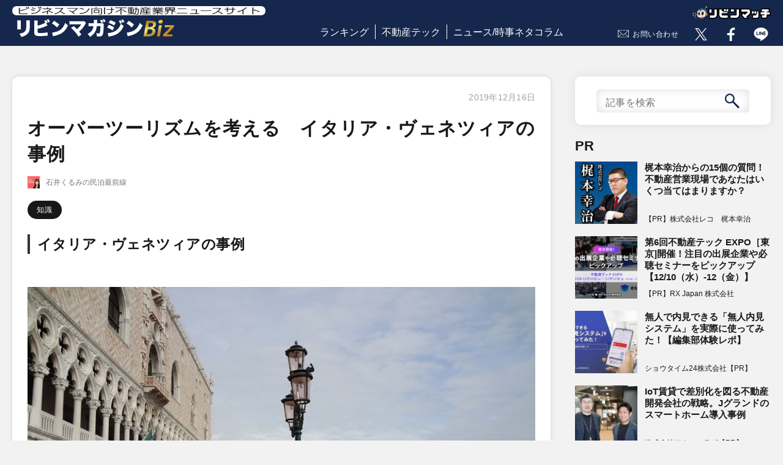

--- FILE ---
content_type: text/html; charset=UTF-8
request_url: https://www.lvnmag.jp/column/minpakusaizensen/26079/
body_size: 57036
content:
<!DOCTYPE html>
<html lang="ja">
<head prefix="og: http://ogp.me/ns# fb: http://ogp.me/ns/fb# article: http://ogp.me/ns/article#">
  <meta charset="utf-8">
  <meta name="viewport" content="width=device-width">
  <meta property="article:publisher" content="https://www.facebook.com/LVNMagaZineBiz/">
  <meta property="fb:admins" content="241038843002272">
  <meta property="og:type" content="article">
  <meta property="og:url" content="https://www.lvnmag.jp/column/minpakusaizensen/26079/">
  <meta property="og:site_name" content="リビンマガジンBiz">
  <meta property="og:title" content="オーバーツーリズムを考える　イタリア・ヴェネツィアの事例　｜リビンマガジンBiz">
  <meta property="og:description" content="石井くるみの民泊最前線 / オーバーツーリズムを考える　イタリア・ヴェネツィアの事例　｜イタリア・ヴェネツィアの事例ヴェネツィア・サンマルク広場に集う観光客　画像＝写真ＡＣイタリアのヴェネツィアは旧来、欧州人のリゾートとして発展してきました。1990年代後半からアジアを中心とした世界各国の旅">
  <meta property="og:image" content="https://www.lvnmag.jp/magazine/release/column/10318/23f609c47ce7e951853b97400ae88196_m.jpg">
  <meta name="twitter:card" content="summary_large_image">
  <meta name="twitter:site" content="@LVNMagaZineBiz">
  <meta name="twitter:image" content="https://www.lvnmag.jp/magazine/release/column/10318/23f609c47ce7e951853b97400ae88196_m.jpg">
  <meta name="description" content="石井くるみの民泊最前線 / オーバーツーリズムを考える　イタリア・ヴェネツィアの事例　｜イタリア・ヴェネツィアの事例ヴェネツィア・サンマルク広場に集う観光客　画像＝写真ＡＣイタリアのヴェネツィアは旧来、欧州人のリゾートとして発展してきました。1990年代後半からアジアを中心とした世界各国の旅">
  <link href="https://www.lvnmag.jp/wp-content/themes/lvnmag/assets/css/reset.css" rel="stylesheet" type="text/css">
  <link href="https://www.lvnmag.jp/wp-content/themes/lvnmag/assets/css/common.css" rel="stylesheet" type="text/css">
  <link href="https://www.lvnmag.jp/wp-content/themes/lvnmag/assets/css/layout.css" rel="stylesheet" type="text/css">
  <link href="https://www.lvnmag.jp/wp-content/themes/lvnmag/assets/css/magazine.css" rel="stylesheet" type="text/css">
  <link href="https://www.lvnmag.jp/wp-content/themes/lvnmag/assets/css/form.css" rel="stylesheet" type="text/css">
  <link href="https://www.lvnmag.jp/wp-content/themes/lvnmag/assets/css/column.css" rel="stylesheet" type="text/css">
  <link href="https://www.lvnmag.jp/wp-content/themes/lvnmag/assets/css/columnarticle.css" rel="stylesheet" type="text/css">
  <link href="https://www.lvnmag.jp/wp-content/themes/lvnmag/assets/css/magazine_mainoumi.css" rel="stylesheet" type="text/css">
  <script src="https://www.lvnmag.jp/wp-content/themes/lvnmag/assets/js/jquery-1.11.3.min.js"></script>
  <script src="https://www.lvnmag.jp/wp-content/themes/lvnmag/assets/js/magazine.frontend.js"></script>
  <script src="https://www.lvnmag.jp/wp-content/themes/lvnmag/assets/js/topForm.js"></script>
  <script src="https://www.lvnmag.jp/wp-content/themes/lvnmag/assets/js/lazysizes.min.js"></script>
  <script src="https://www.lvnmag.jp/wp-content/themes/lvnmag/assets/js/ls.unveilhooks.js"></script>
  <title>オーバーツーリズムを考える　イタリア・ヴェネツィアの事例　 ｜ リビンマガジンBiz</title>
<meta name='robots' content='max-image-preview:large' />
<link rel="alternate" title="oEmbed (JSON)" type="application/json+oembed" href="https://www.lvnmag.jp/wp-json/oembed/1.0/embed?url=https%3A%2F%2Fwww.lvnmag.jp%2Fcolumn%2Fminpakusaizensen%2F26079%2F" />
<link rel="alternate" title="oEmbed (XML)" type="text/xml+oembed" href="https://www.lvnmag.jp/wp-json/oembed/1.0/embed?url=https%3A%2F%2Fwww.lvnmag.jp%2Fcolumn%2Fminpakusaizensen%2F26079%2F&#038;format=xml" />
<style id='wp-img-auto-sizes-contain-inline-css' type='text/css'>
img:is([sizes=auto i],[sizes^="auto," i]){contain-intrinsic-size:3000px 1500px}
/*# sourceURL=wp-img-auto-sizes-contain-inline-css */
</style>
<style id='wp-block-library-inline-css' type='text/css'>
:root{--wp-block-synced-color:#7a00df;--wp-block-synced-color--rgb:122,0,223;--wp-bound-block-color:var(--wp-block-synced-color);--wp-editor-canvas-background:#ddd;--wp-admin-theme-color:#007cba;--wp-admin-theme-color--rgb:0,124,186;--wp-admin-theme-color-darker-10:#006ba1;--wp-admin-theme-color-darker-10--rgb:0,107,160.5;--wp-admin-theme-color-darker-20:#005a87;--wp-admin-theme-color-darker-20--rgb:0,90,135;--wp-admin-border-width-focus:2px}@media (min-resolution:192dpi){:root{--wp-admin-border-width-focus:1.5px}}.wp-element-button{cursor:pointer}:root .has-very-light-gray-background-color{background-color:#eee}:root .has-very-dark-gray-background-color{background-color:#313131}:root .has-very-light-gray-color{color:#eee}:root .has-very-dark-gray-color{color:#313131}:root .has-vivid-green-cyan-to-vivid-cyan-blue-gradient-background{background:linear-gradient(135deg,#00d084,#0693e3)}:root .has-purple-crush-gradient-background{background:linear-gradient(135deg,#34e2e4,#4721fb 50%,#ab1dfe)}:root .has-hazy-dawn-gradient-background{background:linear-gradient(135deg,#faaca8,#dad0ec)}:root .has-subdued-olive-gradient-background{background:linear-gradient(135deg,#fafae1,#67a671)}:root .has-atomic-cream-gradient-background{background:linear-gradient(135deg,#fdd79a,#004a59)}:root .has-nightshade-gradient-background{background:linear-gradient(135deg,#330968,#31cdcf)}:root .has-midnight-gradient-background{background:linear-gradient(135deg,#020381,#2874fc)}:root{--wp--preset--font-size--normal:16px;--wp--preset--font-size--huge:42px}.has-regular-font-size{font-size:1em}.has-larger-font-size{font-size:2.625em}.has-normal-font-size{font-size:var(--wp--preset--font-size--normal)}.has-huge-font-size{font-size:var(--wp--preset--font-size--huge)}.has-text-align-center{text-align:center}.has-text-align-left{text-align:left}.has-text-align-right{text-align:right}.has-fit-text{white-space:nowrap!important}#end-resizable-editor-section{display:none}.aligncenter{clear:both}.items-justified-left{justify-content:flex-start}.items-justified-center{justify-content:center}.items-justified-right{justify-content:flex-end}.items-justified-space-between{justify-content:space-between}.screen-reader-text{border:0;clip-path:inset(50%);height:1px;margin:-1px;overflow:hidden;padding:0;position:absolute;width:1px;word-wrap:normal!important}.screen-reader-text:focus{background-color:#ddd;clip-path:none;color:#444;display:block;font-size:1em;height:auto;left:5px;line-height:normal;padding:15px 23px 14px;text-decoration:none;top:5px;width:auto;z-index:100000}html :where(.has-border-color){border-style:solid}html :where([style*=border-top-color]){border-top-style:solid}html :where([style*=border-right-color]){border-right-style:solid}html :where([style*=border-bottom-color]){border-bottom-style:solid}html :where([style*=border-left-color]){border-left-style:solid}html :where([style*=border-width]){border-style:solid}html :where([style*=border-top-width]){border-top-style:solid}html :where([style*=border-right-width]){border-right-style:solid}html :where([style*=border-bottom-width]){border-bottom-style:solid}html :where([style*=border-left-width]){border-left-style:solid}html :where(img[class*=wp-image-]){height:auto;max-width:100%}:where(figure){margin:0 0 1em}html :where(.is-position-sticky){--wp-admin--admin-bar--position-offset:var(--wp-admin--admin-bar--height,0px)}@media screen and (max-width:600px){html :where(.is-position-sticky){--wp-admin--admin-bar--position-offset:0px}}

/*# sourceURL=wp-block-library-inline-css */
</style><style id='global-styles-inline-css' type='text/css'>
:root{--wp--preset--aspect-ratio--square: 1;--wp--preset--aspect-ratio--4-3: 4/3;--wp--preset--aspect-ratio--3-4: 3/4;--wp--preset--aspect-ratio--3-2: 3/2;--wp--preset--aspect-ratio--2-3: 2/3;--wp--preset--aspect-ratio--16-9: 16/9;--wp--preset--aspect-ratio--9-16: 9/16;--wp--preset--color--black: #000000;--wp--preset--color--cyan-bluish-gray: #abb8c3;--wp--preset--color--white: #ffffff;--wp--preset--color--pale-pink: #f78da7;--wp--preset--color--vivid-red: #cf2e2e;--wp--preset--color--luminous-vivid-orange: #ff6900;--wp--preset--color--luminous-vivid-amber: #fcb900;--wp--preset--color--light-green-cyan: #7bdcb5;--wp--preset--color--vivid-green-cyan: #00d084;--wp--preset--color--pale-cyan-blue: #8ed1fc;--wp--preset--color--vivid-cyan-blue: #0693e3;--wp--preset--color--vivid-purple: #9b51e0;--wp--preset--gradient--vivid-cyan-blue-to-vivid-purple: linear-gradient(135deg,rgb(6,147,227) 0%,rgb(155,81,224) 100%);--wp--preset--gradient--light-green-cyan-to-vivid-green-cyan: linear-gradient(135deg,rgb(122,220,180) 0%,rgb(0,208,130) 100%);--wp--preset--gradient--luminous-vivid-amber-to-luminous-vivid-orange: linear-gradient(135deg,rgb(252,185,0) 0%,rgb(255,105,0) 100%);--wp--preset--gradient--luminous-vivid-orange-to-vivid-red: linear-gradient(135deg,rgb(255,105,0) 0%,rgb(207,46,46) 100%);--wp--preset--gradient--very-light-gray-to-cyan-bluish-gray: linear-gradient(135deg,rgb(238,238,238) 0%,rgb(169,184,195) 100%);--wp--preset--gradient--cool-to-warm-spectrum: linear-gradient(135deg,rgb(74,234,220) 0%,rgb(151,120,209) 20%,rgb(207,42,186) 40%,rgb(238,44,130) 60%,rgb(251,105,98) 80%,rgb(254,248,76) 100%);--wp--preset--gradient--blush-light-purple: linear-gradient(135deg,rgb(255,206,236) 0%,rgb(152,150,240) 100%);--wp--preset--gradient--blush-bordeaux: linear-gradient(135deg,rgb(254,205,165) 0%,rgb(254,45,45) 50%,rgb(107,0,62) 100%);--wp--preset--gradient--luminous-dusk: linear-gradient(135deg,rgb(255,203,112) 0%,rgb(199,81,192) 50%,rgb(65,88,208) 100%);--wp--preset--gradient--pale-ocean: linear-gradient(135deg,rgb(255,245,203) 0%,rgb(182,227,212) 50%,rgb(51,167,181) 100%);--wp--preset--gradient--electric-grass: linear-gradient(135deg,rgb(202,248,128) 0%,rgb(113,206,126) 100%);--wp--preset--gradient--midnight: linear-gradient(135deg,rgb(2,3,129) 0%,rgb(40,116,252) 100%);--wp--preset--font-size--small: 13px;--wp--preset--font-size--medium: 20px;--wp--preset--font-size--large: 36px;--wp--preset--font-size--x-large: 42px;--wp--preset--spacing--20: 0.44rem;--wp--preset--spacing--30: 0.67rem;--wp--preset--spacing--40: 1rem;--wp--preset--spacing--50: 1.5rem;--wp--preset--spacing--60: 2.25rem;--wp--preset--spacing--70: 3.38rem;--wp--preset--spacing--80: 5.06rem;--wp--preset--shadow--natural: 6px 6px 9px rgba(0, 0, 0, 0.2);--wp--preset--shadow--deep: 12px 12px 50px rgba(0, 0, 0, 0.4);--wp--preset--shadow--sharp: 6px 6px 0px rgba(0, 0, 0, 0.2);--wp--preset--shadow--outlined: 6px 6px 0px -3px rgb(255, 255, 255), 6px 6px rgb(0, 0, 0);--wp--preset--shadow--crisp: 6px 6px 0px rgb(0, 0, 0);}:where(.is-layout-flex){gap: 0.5em;}:where(.is-layout-grid){gap: 0.5em;}body .is-layout-flex{display: flex;}.is-layout-flex{flex-wrap: wrap;align-items: center;}.is-layout-flex > :is(*, div){margin: 0;}body .is-layout-grid{display: grid;}.is-layout-grid > :is(*, div){margin: 0;}:where(.wp-block-columns.is-layout-flex){gap: 2em;}:where(.wp-block-columns.is-layout-grid){gap: 2em;}:where(.wp-block-post-template.is-layout-flex){gap: 1.25em;}:where(.wp-block-post-template.is-layout-grid){gap: 1.25em;}.has-black-color{color: var(--wp--preset--color--black) !important;}.has-cyan-bluish-gray-color{color: var(--wp--preset--color--cyan-bluish-gray) !important;}.has-white-color{color: var(--wp--preset--color--white) !important;}.has-pale-pink-color{color: var(--wp--preset--color--pale-pink) !important;}.has-vivid-red-color{color: var(--wp--preset--color--vivid-red) !important;}.has-luminous-vivid-orange-color{color: var(--wp--preset--color--luminous-vivid-orange) !important;}.has-luminous-vivid-amber-color{color: var(--wp--preset--color--luminous-vivid-amber) !important;}.has-light-green-cyan-color{color: var(--wp--preset--color--light-green-cyan) !important;}.has-vivid-green-cyan-color{color: var(--wp--preset--color--vivid-green-cyan) !important;}.has-pale-cyan-blue-color{color: var(--wp--preset--color--pale-cyan-blue) !important;}.has-vivid-cyan-blue-color{color: var(--wp--preset--color--vivid-cyan-blue) !important;}.has-vivid-purple-color{color: var(--wp--preset--color--vivid-purple) !important;}.has-black-background-color{background-color: var(--wp--preset--color--black) !important;}.has-cyan-bluish-gray-background-color{background-color: var(--wp--preset--color--cyan-bluish-gray) !important;}.has-white-background-color{background-color: var(--wp--preset--color--white) !important;}.has-pale-pink-background-color{background-color: var(--wp--preset--color--pale-pink) !important;}.has-vivid-red-background-color{background-color: var(--wp--preset--color--vivid-red) !important;}.has-luminous-vivid-orange-background-color{background-color: var(--wp--preset--color--luminous-vivid-orange) !important;}.has-luminous-vivid-amber-background-color{background-color: var(--wp--preset--color--luminous-vivid-amber) !important;}.has-light-green-cyan-background-color{background-color: var(--wp--preset--color--light-green-cyan) !important;}.has-vivid-green-cyan-background-color{background-color: var(--wp--preset--color--vivid-green-cyan) !important;}.has-pale-cyan-blue-background-color{background-color: var(--wp--preset--color--pale-cyan-blue) !important;}.has-vivid-cyan-blue-background-color{background-color: var(--wp--preset--color--vivid-cyan-blue) !important;}.has-vivid-purple-background-color{background-color: var(--wp--preset--color--vivid-purple) !important;}.has-black-border-color{border-color: var(--wp--preset--color--black) !important;}.has-cyan-bluish-gray-border-color{border-color: var(--wp--preset--color--cyan-bluish-gray) !important;}.has-white-border-color{border-color: var(--wp--preset--color--white) !important;}.has-pale-pink-border-color{border-color: var(--wp--preset--color--pale-pink) !important;}.has-vivid-red-border-color{border-color: var(--wp--preset--color--vivid-red) !important;}.has-luminous-vivid-orange-border-color{border-color: var(--wp--preset--color--luminous-vivid-orange) !important;}.has-luminous-vivid-amber-border-color{border-color: var(--wp--preset--color--luminous-vivid-amber) !important;}.has-light-green-cyan-border-color{border-color: var(--wp--preset--color--light-green-cyan) !important;}.has-vivid-green-cyan-border-color{border-color: var(--wp--preset--color--vivid-green-cyan) !important;}.has-pale-cyan-blue-border-color{border-color: var(--wp--preset--color--pale-cyan-blue) !important;}.has-vivid-cyan-blue-border-color{border-color: var(--wp--preset--color--vivid-cyan-blue) !important;}.has-vivid-purple-border-color{border-color: var(--wp--preset--color--vivid-purple) !important;}.has-vivid-cyan-blue-to-vivid-purple-gradient-background{background: var(--wp--preset--gradient--vivid-cyan-blue-to-vivid-purple) !important;}.has-light-green-cyan-to-vivid-green-cyan-gradient-background{background: var(--wp--preset--gradient--light-green-cyan-to-vivid-green-cyan) !important;}.has-luminous-vivid-amber-to-luminous-vivid-orange-gradient-background{background: var(--wp--preset--gradient--luminous-vivid-amber-to-luminous-vivid-orange) !important;}.has-luminous-vivid-orange-to-vivid-red-gradient-background{background: var(--wp--preset--gradient--luminous-vivid-orange-to-vivid-red) !important;}.has-very-light-gray-to-cyan-bluish-gray-gradient-background{background: var(--wp--preset--gradient--very-light-gray-to-cyan-bluish-gray) !important;}.has-cool-to-warm-spectrum-gradient-background{background: var(--wp--preset--gradient--cool-to-warm-spectrum) !important;}.has-blush-light-purple-gradient-background{background: var(--wp--preset--gradient--blush-light-purple) !important;}.has-blush-bordeaux-gradient-background{background: var(--wp--preset--gradient--blush-bordeaux) !important;}.has-luminous-dusk-gradient-background{background: var(--wp--preset--gradient--luminous-dusk) !important;}.has-pale-ocean-gradient-background{background: var(--wp--preset--gradient--pale-ocean) !important;}.has-electric-grass-gradient-background{background: var(--wp--preset--gradient--electric-grass) !important;}.has-midnight-gradient-background{background: var(--wp--preset--gradient--midnight) !important;}.has-small-font-size{font-size: var(--wp--preset--font-size--small) !important;}.has-medium-font-size{font-size: var(--wp--preset--font-size--medium) !important;}.has-large-font-size{font-size: var(--wp--preset--font-size--large) !important;}.has-x-large-font-size{font-size: var(--wp--preset--font-size--x-large) !important;}
/*# sourceURL=global-styles-inline-css */
</style>

<style id='classic-theme-styles-inline-css' type='text/css'>
/*! This file is auto-generated */
.wp-block-button__link{color:#fff;background-color:#32373c;border-radius:9999px;box-shadow:none;text-decoration:none;padding:calc(.667em + 2px) calc(1.333em + 2px);font-size:1.125em}.wp-block-file__button{background:#32373c;color:#fff;text-decoration:none}
/*# sourceURL=/wp-includes/css/classic-themes.min.css */
</style>
<link rel='stylesheet' id='contact-form-7-css' href='https://www.lvnmag.jp/wp-content/plugins/contact-form-7/includes/css/styles.css?ver=5.9.3' type='text/css' media='all' />
<link rel='stylesheet' id='featured_posts_pro-css' href='https://www.lvnmag.jp/wp-content/plugins/featured-posts-pro/public/css/featured_posts_pro-public.css?ver=1.0.0' type='text/css' media='all' />
<link rel='stylesheet' id='wordpress-popular-posts-css-css' href='https://www.lvnmag.jp/wp-content/plugins/wordpress-popular-posts/assets/css/wpp.css?ver=6.4.2' type='text/css' media='all' />
<!--n2css--><script type="application/json" id="wpp-json">

{"sampling_active":0,"sampling_rate":100,"ajax_url":"https:\/\/www.lvnmag.jp\/wp-json\/wordpress-popular-posts\/v1\/popular-posts","api_url":"https:\/\/www.lvnmag.jp\/wp-json\/wordpress-popular-posts","ID":26079,"token":"62162a3671","lang":0,"debug":0}
//# sourceURL=wpp-json

</script>
<script type="text/javascript" src="https://www.lvnmag.jp/wp-content/plugins/wordpress-popular-posts/assets/js/wpp.min.js?ver=6.4.2" id="wpp-js-js"></script>
<link rel="https://api.w.org/" href="https://www.lvnmag.jp/wp-json/" /><link rel="alternate" title="JSON" type="application/json" href="https://www.lvnmag.jp/wp-json/wp/v2/column/26079" /><link rel="canonical" href="https://www.lvnmag.jp/column/minpakusaizensen/26079/" />
<script>
	function expand(param) {
		param.style.display = (param.style.display == "none") ? "block" : "none";
	}
	function read_toggle(id, more, less) {
		el = document.getElementById("readlink" + id);
		el.innerHTML = (el.innerHTML == more) ? less : more;
		expand(document.getElementById("read" + id));
	}
	</script><link rel="llms-sitemap" href="https://www.lvnmag.jp/llms.txt" />
            <style id="wpp-loading-animation-styles">@-webkit-keyframes bgslide{from{background-position-x:0}to{background-position-x:-200%}}@keyframes bgslide{from{background-position-x:0}to{background-position-x:-200%}}.wpp-widget-placeholder,.wpp-widget-block-placeholder,.wpp-shortcode-placeholder{margin:0 auto;width:60px;height:3px;background:#dd3737;background:linear-gradient(90deg,#dd3737 0%,#571313 10%,#dd3737 100%);background-size:200% auto;border-radius:3px;-webkit-animation:bgslide 1s infinite linear;animation:bgslide 1s infinite linear}</style>
            <!-- Google Tag Manager -->
<script>(function(w,d,s,l,i){w[l]=w[l]||[];w[l].push({'gtm.start':
new Date().getTime(),event:'gtm.js'});var f=d.getElementsByTagName(s)[0],
j=d.createElement(s),dl=l!='dataLayer'?'&l='+l:'';j.async=true;j.src=
'https://www.googletagmanager.com/gtm.js?id='+i+dl;f.parentNode.insertBefore(j,f);
})(window,document,'script','dataLayer','GTM-KVBK9D9');</script>
<!-- End Google Tag Manager -->

<style type="text/css">

*[id^='readlink'] {
 font-weight: normal;
 color: #000000;
 background: #ffffff;
 padding: 0px;
 border-bottom: 1px solid #000000;
 -webkit-box-shadow: none !important;
 box-shadow: none !important;
 -webkit-transition: none !important;
}

*[id^='readlink']:hover {
 font-weight: normal;
 color: #191919;
 padding: 0px;
 border-bottom: 1px solid #000000;
}

*[id^='readlink']:focus {
 outline: none;
 color: #000000;
}

</style>
</head>

<body id="8644-2">
<!-- Google Tag Manager (noscript) -->
<noscript><iframe src="https://www.googletagmanager.com/ns.html?id=GTM-KVBK9D9"
height="0" width="0" style="display:none;visibility:hidden"></iframe></noscript>
<!-- End Google Tag Manager (noscript) -->
  <!-- ▽header -->
  <header id="pageHeader">
    <script>
      $().ready( function () {
        $( 'body' ).removeClass( 'fix' );
        $( '#menuScreen .parent' ).removeClass( 'show' );
        $( '#spMenu' ).on( 'click',
          function () {
            $( '#menuScreen' ).addClass( 'on' );
            $( 'body' ).addClass( 'fix' );
          });
        $( '#menuScreen .close, #menuScreen .button' ).on( 'click',
          function () {
            $( '#menuScreen' ).removeClass( 'on' );
            $( 'body' ).removeClass( 'fix' );
          });
        $( '#menuScreen .parent' ).on( 'click',
          function () {
            if ( $( this ).hasClass( 'show' ) ) {
              $( this ).parents( 'li' ).children( '.child' ).slideUp( 500 );
              $( this ).removeClass( 'show' );
            } else {
              $( this ).parents( 'li' ).children( '.child' ).slideDown( 500 );
              $( this ).addClass( 'show' );
            }
          });
      });
    </script>

    <div id="menuScreen" class="pdsp">
      <div class="close"><span class="button">×</span></div>
      <ul class="menuList">
        <li class="top"><a href="/">リビンマガジンBizトップ</a></li>
        <li class="top"><a href="/popular/monthly/">ランキング</a></li>
        <li class="top"><a href="/columnistall/">全コラムニスト一覧</a></li>
        <li>
          <div class="parent">ジャンル一覧</div>
          <ul class="child">
                      <li><a href="/genres/realestatetech/">不動産テック</a></li>
                      <li><a href="/genres/fintech/">フィンテック</a></li>
                      <li><a href="/genres/sell/">不動産売却</a></li>
                      <li><a href="/genres/inherit/">相続</a></li>
                      <li><a href="/genres/vacanthouse/">空き家問題</a></li>
                      <li><a href="/genres/trouble/">トラブル</a></li>
                      <li><a href="/genres/howto/">ノウハウ/how to</a></li>
                      <li><a href="/genres/knowledge/">知識</a></li>
                      <li><a href="/genres/local/">地域</a></li>
                      <li><a href="/genres/success/">成功例</a></li>
                      <li><a href="/genres/failure/">失敗例</a></li>
                      <li><a href="/genres/news/">ニュース/時事ネタ</a></li>
                      <li><a href="/genres/apartmenthouse/">マンション</a></li>
                      <li><a href="/genres/detachedhouse/">戸建て</a></li>
                      <li><a href="/genres/land/">土地</a></li>
                      <li><a href="/genres/interestrate/">金利</a></li>
                      <li><a href="/genres/research/">調査/ランキング</a></li>
                      <li><a href="/genres/finance/">マネー</a></li>
                      <li><a href="/genres/pr/">PR</a></li>
                      <li><a href="/genres/etcetera/">その他</a></li>
                      <li><a href="/genres/%e3%83%a9%e3%83%b3%e3%82%ad%e3%83%b3%e3%82%b0/">ランキング</a></li>
                      <li><a href="/genres/%e6%99%82%e4%ba%8b/">時事</a></li>
                      <li><a href="/genres/%e3%81%9d%e3%81%ae%e4%bb%96/">その他</a></li>
                      <li><a href="/genres/%e6%9b%b8%e8%a9%95/">書評</a></li>
                    </ul>
        </li>
        <li class="top"><a href="/contact/">お問い合せ</a></li>
        <li class="top"><a href="https://www.lvnmatch.jp">リビンマッチ</a></li>
        <li class="top"><a href="https://www.lvnhr.jp/" target="_blank">不動産＆建設転職エージェント</a></li>
        <li class="top"><a href="https://www.fudosan-guide.org/" target="_blank">不動産の集客ナビ</a></li>
        <li class="top">
          <form method="get" id="searchform" action="https://www.lvnmag.jp">
            <input type="text" name="s" id="s" placeholder="記事を検索" value=""/>
            <button type="submit" id="submit"><img src="https://www.lvnmag.jp/wp-content/themes/lvnmag/assets/images/search_btn2.svg" alt="search" class="lazyloaded"></button>
          </form>
        </li>
        <li class="top">
            <ul class="snsButtons headSns">
                <li class="forTwitter">
                    <a href="https://x.com/LVNMagaZineBiz" target="_blank" rel="noopener noreferrer nofollow"><img src="https://www.lvnmag.jp/wp-content/themes/lvnmag/assets/images/snsButton.gif" alt="twitter" class="lazyloaded" data-expand="-1"></a>
                </li>
                <li class="forFacebook">
                    <a href="https://www.facebook.com/LVNMagaZineBiz/" target="_blank" rel="noopener noreferrer nofollow"><img src="https://www.lvnmag.jp/wp-content/themes/lvnmag/assets/images/snsButton.gif" alt="facebook" class="lazyloaded" data-expand="-1"></a>
                </li>
                <li class="forLine">
                    <a href="https://www.lvnmatch.jp/admail/redirect/118/0" target="_blank" rel="noopener noreferrer nofollow"><img src="https://www.lvnmag.jp/wp-content/themes/lvnmag/assets/images/snsButton.gif" alt="line" class="lazyloaded" data-expand="-1"></a>
                </li>
            </ul>
        </li>
      </ul>
    </div>
    <div id="fb-root"></div>
    <div id="headItems" class="clearfix">
      <div class="left">
        <div id="headTop">
          <a href="/" id="headerLogo"><span class="txt"><img src="https://www.lvnmag.jp/wp-content/themes/lvnmag/assets/images/headCatch.png" alt="ビジネスマン向け不動産業界ニュースサイト" width="250" height="13"></span>
          <img src="https://www.lvnmag.jp/wp-content/themes/lvnmag/assets/images/lvnMagazine.png" alt="リビンマガジンBiz" width="270" height="36"></a>
        </div>
        <div id="spMenu" class="pdsp"></div>
        <div id="member" class="pdsp">
          <a href="#" class="login"></a>
        </div>
      </div>
      <div class="center">
        <ul class="headerMenu">
          <li><a href="/popular/monthly/">ランキング</a></li>
          <!--<li><a href="/genre/">ジャンル</a></li>-->
          <li><a href="/genres/realestatetech">不動産テック</a></li>
          <li><a href="/genres/news">ニュース/時事ネタコラム</a></li>
        </ul>
      </div>
      <div class="right">
            <ul class="snsButtons headSns">
                <li class="contact">
                  <a href="/contact/" rel="nofollow">お問い合わせ</a>
                </li>
                <li class="forTwitter">
                    <a href="https://x.com/LVNMagaZineBiz" target="_blank" rel="noopener noreferrer nofollow"><img src="https://www.lvnmag.jp/wp-content/themes/lvnmag/assets/images/snsButton.gif" alt="twitter" class="lazyload" data-expand="-1"></a>
                </li>
                <li class="forFacebook">
                    <a href="https://www.facebook.com/LVNMagaZineBiz/" target="_blank" rel="noopener noreferrer nofollow"><img src="https://www.lvnmag.jp/wp-content/themes/lvnmag/assets/images/snsButton.gif" alt="facebook" class="lazyload" data-expand="-1"></a>
                </li>
                <li class="forLine">
                    <a href="https://www.lvnmatch.jp/admail/redirect/118/0" target="_blank" rel="noopener noreferrer nofollow"><img src="https://www.lvnmag.jp/wp-content/themes/lvnmag/assets/images/snsButton.gif" alt="line" class="lazyload" data-expand="-1"></a>
                </li>
            </ul>
          <div id="logo_vnmatch"><a href="https://www.lvnmatch.jp/"><img src="https://www.lvnmag.jp/wp-content/themes/lvnmag/assets/images/logo_lvnmatch.svg" alt="リビンマッチ" width="128" height="21"></a></div>
      </div>
    </div>
  </header>



  


<div class="mainWidth headPadding">
  <div id="main" class="columnPage">
    <article class="cardEffect">
      <div class="articleInfo">
        <div class="openDate"><span class="date">2019年12月16日</span></div>
        <h1 class="artcleTitle">オーバーツーリズムを考える　イタリア・ヴェネツィアの事例　</h1>
        <div class="profilePart">
          <img src="https://www.lvnmag.jp/wp-content/themes/lvnmag/assets/images/dummy.gif" data-src="/magazine/release/column/10318/aWNvbg.jpg" alt="オーバーツーリズムを考える　イタリア・ヴェネツィアの事例　" class="profilePhoto lazyload" data-expand="-1">
          <span class="profile">
            <span>石井くるみの民泊最前線</span>
          </span>
        </div>
        <div class="genreJob">
          <ul class="genreJobList l2">
            <li><a href="/genres/knowledge/" class="genreJob">知識</a></li>          </ul>
        </div>
      </div>
      <div id="column">
      <h2><b><span>イタリア・ヴェネツィアの事例</span></b></h2>
</p>
<div><img decoding="async" src="https://www.lvnmag.jp/magazine/release/column/10318/23f609c47ce7e951853b97400ae88196_m.jpg" style="width: 100%;"></div>
<div><span>ヴェネツィア・サンマルク広場に集う観光客　画像＝写真ＡＣ</span></div>
<p><span>イタリアのヴェネツィアは旧来、欧州人のリゾートとして発展してきました。</span><b><span>1990年代後半からアジアを中心とした世界各国の旅行者が増加し、現在の年間旅行者数は約3,000万人に達しています。</span></b><span>「水の都」として知られ、建築物が美しいヴェネツィアは、誰もが一度は訪れたいと思う世界的な観光名所です。</span></p>
<p><span>&nbsp;</span></p>
<p><span>このような背景から外国資本が流入して、ヴェネツィアでは住宅価格が高騰し、地域住民の中には住み続けることが難しい人も出てきています。</span><b><span>ヴェネツィア島部の居住人口は 18 万人から５万人に減少</span></b><span>。旅行者の増加により路地や水上交通の混雑、店鋪等の観光地化が進むことで、住民の利便性や街の歴史的な雰囲気が損なわれるという問題が指摘されていきます。このように事象を整理すると、まるで街が旅行者に侵略されたかのような印象すら受けます。不動産価格の高騰はすでに日本の一部地域でも発生しています。</span></p>
<p><span>こうした状況を受け、ヴェネツィア市は、観光地区へのアクセスの事前予約制を導入し、</span><b><span>また住居用の建物をホテルに変更するためには市議会の了承を必要とする規制を導入する</span></b><span>などの対策を行っています。また、転出した住民が再度ヴェネツィアに居住できるよう尽力するＮＰＯも現れています。</span></p>
<p><span>バルセロナやヴェネツィアの事例から、旅行者があまりにも急激に増加することで、地域住民から観光政策への支持が得られなくなるだけでなく、旅行者を敵視する人や観光政策への抗議活動などにエスカレートする可能性がうかがえます。</span></p>
<p><span>「持続可能な観光」を実現するには、旅行者の満足度を上げるとともに、地域住民の日常生活にも配慮し、地域住民からの理解と協力を得ていくことが重要と言えます。</span></p>
<p><span>次回では、日本におけるオーバーツーリズムの現状と今後の課題について検討します。</span></p>
</p>
<div><span>▶</span><a href="/column/minpakusaizensen/26078/"><span><u>最初から読む</u></span></a></div>
            </div>
	  </article>
	  
    <div class="btnUnderColumn">
      <ul class="snsButtons pc">
        <li class="forLine">
          <a href="http://line.me/R/msg/text/?オーバーツーリズムを考える　イタリア・ヴェネツィアの事例　%0D%0Ahttps://www.lvnmag.jp/column/minpakusaizensen/26079/" target="_blank"><img src="https://www.lvnmag.jp/wp-content/themes/lvnmag/assets/images/snsButton.gif" alt="line" class="lazyload" data-expand="-1"></a>
        </li>
        <li class="forFacebook">
          <a href="http://www.facebook.com/share.php?u=https://www.lvnmag.jp/column/minpakusaizensen/26079/" rel="nofollow" target="_blank"><img src="https://www.lvnmag.jp/wp-content/themes/lvnmag/assets/images/snsButton.gif" alt="facebook" class="lazyload" data-expand="-1"></a>
        </li>
        <li class="forTwitter">
          <a href="http://x.com/share?text=オーバーツーリズムを考える　イタリア・ヴェネツィアの事例　&url=https://www.lvnmag.jp/column/minpakusaizensen/26079/" rel="nofollow" target="_blank"><img src="https://www.lvnmag.jp/wp-content/themes/lvnmag/assets/images/snsButton.gif" alt="twitter" class="lazyload" data-expand="-1"></a>
        </li>
      </ul>
      <div class="snsLyout">
        <ul class="snsButtons pdsp">
          <li class="forLine">
            <a href="http://line.me/R/msg/text/?オーバーツーリズムを考える　イタリア・ヴェネツィアの事例　%0D%0Ahttps://www.lvnmag.jp/column/minpakusaizensen/26079/" target="_blank"><img src="https://www.lvnmag.jp/wp-content/themes/lvnmag/assets/images/snsButton.gif" alt="line" class="lazyload" data-expand="-1"></a>
          </li>
          <li class="forFacebook">
            <a href="http://www.facebook.com/share.php?u=https://www.lvnmag.jp/column/minpakusaizensen/26079/" rel="nofollow" target="_blank"><img src="https://www.lvnmag.jp/wp-content/themes/lvnmag/assets/images/snsButton.gif" alt="facebook" class="lazyload" data-expand="-1"></a>
          </li>
          <li class="forTwitter">
            <a href="http://x.com/share?text=オーバーツーリズムを考える　イタリア・ヴェネツィアの事例　&url=https://www.lvnmag.jp/column/minpakusaizensen/26079/" rel="nofollow" target="_blank"><img src="https://www.lvnmag.jp/wp-content/themes/lvnmag/assets/images/snsButton.gif" alt="twitter" class="lazyload" data-expand="-1"></a>
          </li>
        </ul>
      </div>
    </div>

    <p class="articleAttention">本サイトに掲載されているコンテンツ （記事・広告・デザイン等）に関する著作権は当社に帰属しており、他のホームページ・ブログ等に無断で転載・転用することを禁止します。引用する場合は、リンクを貼る等して当サイトからの引用であることを明らかにしてください。なお、当サイトへのリンクを貼ることは自由です。ご連絡の必要もありません。</p>

        <h2 class="contentTitle">このコラムニストのコラム</h2>
    <section class="bottomColumn cardlayout">
                <div class="columnList fade">
		<div class="cardEffect">
        <a href="https://www.lvnmag.jp/column/minpakusaizensen/26564/"><img src="https://www.lvnmag.jp/wp-content/themes/lvnmag/assets/images/dummy.gif"
        data-bg="/magazine/release/column/thumbnail/9405.jpg"
        alt="新ビジネス「宿泊サブスク」や旧来型「ウィークリーマンション」を合法化！" class="articlePhoto lazyloaded" data-expand="-1"
        style="background-image: url(/magazine/release/column/thumbnail/9405.jpg);"></a>
		<div class="openDate"><span class="date">2021年02月22日</span></div>
        <h3 class="artcleTitle"><a href="https://www.lvnmag.jp/column/minpakusaizensen/26564/">新ビジネス「宿泊サブスク」や旧来型「ウィークリーマンション」を合法化！</a></h3>
        <!--<p class="profile"><a href="/columnist/minpakusaizensen/">石井くるみの民泊最前線</a></p>-->
		</div>
		<ul class="genreJobList columnRow">
    <li><a href="/genres/news/" class="genreJob">ニュース/時事ネタ</a></li><li><a href="/genres/knowledge/" class="genreJob">知識</a></li>    </ul>
      </div>
                <div class="columnList fade">
		<div class="cardEffect">
        <a href="https://www.lvnmag.jp/column/minpakusaizensen/26556/"><img src="https://www.lvnmag.jp/wp-content/themes/lvnmag/assets/images/dummy.gif"
        data-bg="/magazine/release/column/thumbnail/9390.jpg"
        alt="住宅宿泊事業法施行（民泊新法）から間もなく３年。規制見直しの提案と民泊の未来" class="articlePhoto lazyloaded" data-expand="-1"
        style="background-image: url(/magazine/release/column/thumbnail/9390.jpg);"></a>
		<div class="openDate"><span class="date">2021年02月08日</span></div>
        <h3 class="artcleTitle"><a href="https://www.lvnmag.jp/column/minpakusaizensen/26556/">住宅宿泊事業法施行（民泊新法）から間もなく３年。規制見直しの提案と民泊の未来</a></h3>
        <!--<p class="profile"><a href="/columnist/minpakusaizensen/">石井くるみの民泊最前線</a></p>-->
		</div>
		<ul class="genreJobList columnRow">
    <li><a href="/genres/news/" class="genreJob">ニュース/時事ネタ</a></li>    </ul>
      </div>
                <div class="columnList fade">
		<div class="cardEffect">
        <a href="https://www.lvnmag.jp/column/minpakusaizensen/26546/"><img src="https://www.lvnmag.jp/wp-content/themes/lvnmag/assets/images/dummy.gif"
        data-bg="/magazine/release/column/thumbnail/9367.jpg"
        alt="12月前半時　GO TOトラベル事業の支援額累計は4842億円　「キャンセル対応費用」の手続きを急げ" class="articlePhoto lazyloaded" data-expand="-1"
        style="background-image: url(/magazine/release/column/thumbnail/9367.jpg);"></a>
		<div class="openDate"><span class="date">2021年01月25日</span></div>
        <h3 class="artcleTitle"><a href="https://www.lvnmag.jp/column/minpakusaizensen/26546/">12月前半時　GO TOトラベル事業の支援額累計は4842億円　「キャンセル対応費用」の手続きを急げ</a></h3>
        <!--<p class="profile"><a href="/columnist/minpakusaizensen/">石井くるみの民泊最前線</a></p>-->
		</div>
		<ul class="genreJobList columnRow">
    <li><a href="/genres/news/" class="genreJob">ニュース/時事ネタ</a></li><li><a href="/genres/knowledge/" class="genreJob">知識</a></li>    </ul>
      </div>
                <div class="columnList fade">
		<div class="cardEffect">
        <a href="https://www.lvnmag.jp/column/minpakusaizensen/26530/"><img src="https://www.lvnmag.jp/wp-content/themes/lvnmag/assets/images/dummy.gif"
        data-bg="/magazine/release/column/thumbnail/9339.jpg"
        alt="2021年の宿泊事業はどうなる？不動産投資信託（J-REIT）から読み解く宿泊事業" class="articlePhoto lazyloaded" data-expand="-1"
        style="background-image: url(/magazine/release/column/thumbnail/9339.jpg);"></a>
		<div class="openDate"><span class="date">2021年01月11日</span></div>
        <h3 class="artcleTitle"><a href="https://www.lvnmag.jp/column/minpakusaizensen/26530/">2021年の宿泊事業はどうなる？不動産投資信託（J-REIT）から読み解く宿泊事業</a></h3>
        <!--<p class="profile"><a href="/columnist/minpakusaizensen/">石井くるみの民泊最前線</a></p>-->
		</div>
		<ul class="genreJobList columnRow">
    <li><a href="/genres/news/" class="genreJob">ニュース/時事ネタ</a></li>    </ul>
      </div>
                <div class="columnList fade">
		<div class="cardEffect">
        <a href="https://www.lvnmag.jp/column/minpakusaizensen/26517/"><img src="https://www.lvnmag.jp/wp-content/themes/lvnmag/assets/images/dummy.gif"
        data-bg="/magazine/release/column/thumbnail/9318.jpg"
        alt="継続宣言からの方向転換！年末年始のGo Toトラベル事業の停止" class="articlePhoto lazyloaded" data-expand="-1"
        style="background-image: url(/magazine/release/column/thumbnail/9318.jpg);"></a>
		<div class="openDate"><span class="date">2020年12月21日</span></div>
        <h3 class="artcleTitle"><a href="https://www.lvnmag.jp/column/minpakusaizensen/26517/">継続宣言からの方向転換！年末年始のGo Toトラベル事業の停止</a></h3>
        <!--<p class="profile"><a href="/columnist/minpakusaizensen/">石井くるみの民泊最前線</a></p>-->
		</div>
		<ul class="genreJobList columnRow">
    <li><a href="/genres/news/" class="genreJob">ニュース/時事ネタ</a></li><li><a href="/genres/local/" class="genreJob">地域</a></li>    </ul>
      </div>
                <div class="columnList fade">
		<div class="cardEffect">
        <a href="https://www.lvnmag.jp/column/minpakusaizensen/26504/"><img src="https://www.lvnmag.jp/wp-content/themes/lvnmag/assets/images/dummy.gif"
        data-bg="/magazine/release/column/thumbnail/9295.jpg"
        alt="withコロナの新しい生活様式を推進！山梨県が上限150万円の補助金を支援" class="articlePhoto lazyloaded" data-expand="-1"
        style="background-image: url(/magazine/release/column/thumbnail/9295.jpg);"></a>
		<div class="openDate"><span class="date">2020年12月07日</span></div>
        <h3 class="artcleTitle"><a href="https://www.lvnmag.jp/column/minpakusaizensen/26504/">withコロナの新しい生活様式を推進！山梨県が上限150万円の補助金を支援</a></h3>
        <!--<p class="profile"><a href="/columnist/minpakusaizensen/">石井くるみの民泊最前線</a></p>-->
		</div>
		<ul class="genreJobList columnRow">
    <li><a href="/genres/knowledge/" class="genreJob">知識</a></li>    </ul>
      </div>
                <div class="columnList fade">
		<div class="cardEffect">
        <a href="https://www.lvnmag.jp/column/minpakusaizensen/26492/"><img src="https://www.lvnmag.jp/wp-content/themes/lvnmag/assets/images/dummy.gif"
        data-bg="/magazine/release/column/thumbnail/9271.jpg"
        alt="海まで１分の南国リゾート！沖縄県での民泊（旅館業）申請の旅" class="articlePhoto lazyloaded" data-expand="-1"
        style="background-image: url(/magazine/release/column/thumbnail/9271.jpg);"></a>
		<div class="openDate"><span class="date">2020年11月23日</span></div>
        <h3 class="artcleTitle"><a href="https://www.lvnmag.jp/column/minpakusaizensen/26492/">海まで１分の南国リゾート！沖縄県での民泊（旅館業）申請の旅</a></h3>
        <!--<p class="profile"><a href="/columnist/minpakusaizensen/">石井くるみの民泊最前線</a></p>-->
		</div>
		<ul class="genreJobList columnRow">
    <li><a href="/genres/news/" class="genreJob">ニュース/時事ネタ</a></li><li><a href="/genres/knowledge/" class="genreJob">知識</a></li>    </ul>
      </div>
                <div class="columnList fade">
		<div class="cardEffect">
        <a href="https://www.lvnmag.jp/column/minpakusaizensen/26473/"><img src="https://www.lvnmag.jp/wp-content/themes/lvnmag/assets/images/dummy.gif"
        data-bg="/magazine/release/column/thumbnail/9238.jpg"
        alt="非対面型「Fav Hotel Takayama」が新規オープン！" class="articlePhoto lazyloaded" data-expand="-1"
        style="background-image: url(/magazine/release/column/thumbnail/9238.jpg);"></a>
		<div class="openDate"><span class="date">2020年11月09日</span></div>
        <h3 class="artcleTitle"><a href="https://www.lvnmag.jp/column/minpakusaizensen/26473/">非対面型「Fav Hotel Takayama」が新規オープン！</a></h3>
        <!--<p class="profile"><a href="/columnist/minpakusaizensen/">石井くるみの民泊最前線</a></p>-->
		</div>
		<ul class="genreJobList columnRow">
    <li><a href="/genres/knowledge/" class="genreJob">知識</a></li>    </ul>
      </div>
        </section>

  <p class="relevantColumnList"><a href="/columnist/minpakusaizensen/">このコラムニストのコラム一覧へ</a><span class="arrow"></span></p>

    <div class="textLink columnBottom"></div>

    
  </div>
  
  <aside id="sideBar">
  <form method="get" id="searchform" action="https://www.lvnmag.jp">
<div class="serch"><input type="text" name="s" id="s" placeholder="記事を検索" value=""/>
<button type="submit" id="submit"><svg xmlns="http://www.w3.org/2000/svg" viewBox="0 0 22.37 22.17">
    <path class="cls-1" d="m12.65,2.17c-2.93-2.93-7.72-2.9-10.61.11-2.63,2.74-2.73,7.21-.21,10.05s6.86,3.29,9.88,1.13c0,0,0,0,0,0l8.34,8.71s.37,0,.37,0l1.88-1.55s.13-.6.05-.32l-8.91-8.58s0,0,0,0c2.07-2.9,1.81-6.96-.79-9.56Zm-1.51,8.99c-2.06,2.06-5.42,2.06-7.48,0s-2.06-5.42,0-7.48,5.42-2.06,7.48,0,2.06,5.42,0,7.48Z"/>
</svg></button></div>
</form>
  <div class="pcSidebar">
    <div class="sideContent adColumn">
      						
<p class="pr">PR</p>
<ul class=" lazyloaded" data-expand="-1">
        <li>
    <a href="https://www.lvnmag.jp/column/reco_pr/26555/">
      <img src="https://www.lvnmag.jp/wp-content/themes/lvnmag/assets/images/dummy.gif" data-bg="/wp-content/themes/lvnmag/assets/images/thumbnail/9389.jpg" alt="梶本幸治からの15個の質問！ 不動産営業現場であなたはいくつ当てはまりますか？" class="profilePhoto articlePhoto lazyloaded" data-expand="-1" style="background-image: url(/wp-content/themes/lvnmag/assets/images/thumbnail/9389.jpg); background-size: cover;">
      <span class="adTitle">梶本幸治からの15個の質問！ 不動産営業現場であなたはいくつ当てはまりますか？</span>
      <span class="adNickname">【PR】株式会社レコ　梶本幸治</span>
    </a>
  </li>
      <li>
    <a href="https://www.lvnmag.jp/pr/rx-japan_pr/31355/">
      <img src="https://www.lvnmag.jp/wp-content/themes/lvnmag/assets/images/dummy.gif" data-bg="https://www.lvnmag.jp/wp-content/uploads/2025/12/rxjapan2025_01b-100x100.jpg" alt="第6回不動産テック EXPO［東京]開催！注目の出展企業や必聴セミナーをピックアップ【12/10（水）-12（金）】" class="profilePhoto articlePhoto lazyloaded" data-expand="-1" style="background-image: url(https://www.lvnmag.jp/wp-content/uploads/2025/12/rxjapan2025_01b-100x100.jpg); background-size: cover;">
      <span class="adTitle">第6回不動産テック EXPO［東京]開催！注目の出展企業や必聴セミナーをピックアップ【12/10（水）-12（金）】</span>
      <span class="adNickname">【PR】RX Japan 株式会社</span>
    </a>
  </li>
      <li>
    <a href="https://www.lvnmag.jp/pr/showtime24/28698/">
      <img src="https://www.lvnmag.jp/wp-content/themes/lvnmag/assets/images/dummy.gif" data-bg="https://www.lvnmag.jp/wp-content/uploads/2022/07/showtime24-100x100.jpg" alt="無人で内見できる「無人内見システム」を実際に使ってみた！【編集部体験レポ】" class="profilePhoto articlePhoto lazyloaded" data-expand="-1" style="background-image: url(https://www.lvnmag.jp/wp-content/uploads/2022/07/showtime24-100x100.jpg); background-size: cover;">
      <span class="adTitle">無人で内見できる「無人内見システム」を実際に使ってみた！【編集部体験レポ】</span>
      <span class="adNickname">ショウタイム24株式会社【PR】</span>
    </a>
  </li>
      <li>
    <a href="https://www.lvnmag.jp/pr/ac_pr/31175/">
      <img src="https://www.lvnmag.jp/wp-content/themes/lvnmag/assets/images/dummy.gif" data-bg="https://www.lvnmag.jp/wp-content/uploads/2025/06/jgrand-100x100.jpg" alt="IoT賃貸で差別化を図る不動産開発会社の戦略。Jグランドのスマートホーム導入事例" class="profilePhoto articlePhoto lazyloaded" data-expand="-1" style="background-image: url(https://www.lvnmag.jp/wp-content/uploads/2025/06/jgrand-100x100.jpg); background-size: cover;">
      <span class="adTitle">IoT賃貸で差別化を図る不動産開発会社の戦略。Jグランドのスマートホーム導入事例</span>
      <span class="adNickname">株式会社アクセルラボ【PR】</span>
    </a>
  </li>
    </ul>
		    </div>
    <div class="sideContent adBanner pc">
      <li><a href="https://www.baizo-kanri.jp/" target="_blank" rel="noopener"><img src="/wp-content/uploads/2024/05/baizoBanner.jpg" alt="管理戸数ふえるくん" data-expand="-1" /></a></li>
<li><a href="https://www.lvnmatch.com/admail/redirect/118/0" target="_blank" rel="noopener"><img src="/wp-content/uploads/2023/02/LINEbannerA.png" alt="マガジンLINE友だち募集" data-expand="-1" /></a></li>
<div class="textwidget custom-html-widget"><p class="pr">[PR]</p>
<ul>
	
</ul>
</div>    </div>
      <div class="sideContent tagCloud">
<p>ジャンルから探す</p>
      <ul>
              <li>
          <span><a class="genreJob" href="/genres/realestatetech/">不動産テックコラム</a></span>
        </li>
              <li>
          <span><a class="genreJob" href="/genres/fintech/">フィンテックコラム</a></span>
        </li>
              <li>
          <span><a class="genreJob" href="/genres/sell/">不動産売却コラム</a></span>
        </li>
              <li>
          <span><a class="genreJob" href="/genres/inherit/">相続コラム</a></span>
        </li>
              <li>
          <span><a class="genreJob" href="/genres/vacanthouse/">空き家問題コラム</a></span>
        </li>
              <li>
          <span><a class="genreJob" href="/genres/trouble/">トラブルコラム</a></span>
        </li>
              <li>
          <span><a class="genreJob" href="/genres/howto/">ノウハウ/how toコラム</a></span>
        </li>
              <li>
          <span><a class="genreJob" href="/genres/knowledge/">知識コラム</a></span>
        </li>
              <li>
          <span><a class="genreJob" href="/genres/local/">地域コラム</a></span>
        </li>
              <li>
          <span><a class="genreJob" href="/genres/success/">成功例コラム</a></span>
        </li>
              <li>
          <span><a class="genreJob" href="/genres/failure/">失敗例コラム</a></span>
        </li>
              <li>
          <span><a class="genreJob" href="/genres/news/">ニュース/時事ネタコラム</a></span>
        </li>
              <li>
          <span><a class="genreJob" href="/genres/apartmenthouse/">マンションコラム</a></span>
        </li>
              <li>
          <span><a class="genreJob" href="/genres/detachedhouse/">戸建てコラム</a></span>
        </li>
              <li>
          <span><a class="genreJob" href="/genres/land/">土地コラム</a></span>
        </li>
              <li>
          <span><a class="genreJob" href="/genres/interestrate/">金利コラム</a></span>
        </li>
              <li>
          <span><a class="genreJob" href="/genres/research/">調査/ランキングコラム</a></span>
        </li>
              <li>
          <span><a class="genreJob" href="/genres/finance/">マネーコラム</a></span>
        </li>
              <li>
          <span><a class="genreJob" href="/genres/pr/">PRコラム</a></span>
        </li>
              <li>
          <span><a class="genreJob" href="/genres/etcetera/">その他コラム</a></span>
        </li>
              <li>
          <span><a class="genreJob" href="/genres/%e3%83%a9%e3%83%b3%e3%82%ad%e3%83%b3%e3%82%b0/">ランキング</a></span>
        </li>
              <li>
          <span><a class="genreJob" href="/genres/%e6%99%82%e4%ba%8b/">時事</a></span>
        </li>
              <li>
          <span><a class="genreJob" href="/genres/%e3%81%9d%e3%81%ae%e4%bb%96/">その他</a></span>
        </li>
              <li>
          <span><a class="genreJob" href="/genres/%e6%9b%b8%e8%a9%95/">書評</a></span>
        </li>
            </ul>
</div>  </div>
  </aside>
</div>

<!-- パンくずリスト -->
<div class="footerBreadcrumbs">
<div class="breadcrumbs mainWidth" typeof="BreadcrumbList" vocab="https://schema.org/">
    <!-- Breadcrumb NavXT 7.3.0 -->
<span property="itemListElement" typeof="ListItem"><a property="item" typeof="WebPage" title="Go to リビンマガジンBiz." href="https://www.lvnmag.jp" class="home" ><span property="name">リビンマガジンBiz</span></a><meta property="position" content="1"></span> &gt; <span property="itemListElement" typeof="ListItem"><span property="name" class="post post-column current-item">オーバーツーリズムを考える　イタリア・ヴェネツィアの事例　</span><meta property="url" content="https://www.lvnmag.jp/column/minpakusaizensen/26079/"><meta property="position" content="2"></span></div>
</div>
<footer id="footer">
  <div class="mainWidth clearfix">
    <dl class="footMenu">
      <dt>不動産情報ジャンル一覧</dt>
              <dd><a href="/genres/realestatetech/">不動産テック</a></dd>
              <dd><a href="/genres/fintech/">フィンテック</a></dd>
              <dd><a href="/genres/sell/">不動産売却</a></dd>
              <dd><a href="/genres/inherit/">相続</a></dd>
              <dd><a href="/genres/vacanthouse/">空き家問題</a></dd>
              <dd><a href="/genres/trouble/">トラブル</a></dd>
              <dd><a href="/genres/howto/">ノウハウ/how to</a></dd>
              <dd><a href="/genres/knowledge/">知識</a></dd>
              <dd><a href="/genres/local/">地域</a></dd>
              <dd><a href="/genres/success/">成功例</a></dd>
              <dd><a href="/genres/failure/">失敗例</a></dd>
              <dd><a href="/genres/news/">ニュース/時事ネタ</a></dd>
              <dd><a href="/genres/apartmenthouse/">マンション</a></dd>
              <dd><a href="/genres/detachedhouse/">戸建て</a></dd>
              <dd><a href="/genres/land/">土地</a></dd>
              <dd><a href="/genres/interestrate/">金利</a></dd>
              <dd><a href="/genres/research/">調査/ランキング</a></dd>
              <dd><a href="/genres/finance/">マネー</a></dd>
              <dd><a href="/genres/pr/">PR</a></dd>
              <dd><a href="/genres/etcetera/">その他</a></dd>
              <dd><a href="/genres/%e3%83%a9%e3%83%b3%e3%82%ad%e3%83%b3%e3%82%b0/">ランキング</a></dd>
              <dd><a href="/genres/%e6%99%82%e4%ba%8b/">時事</a></dd>
              <dd><a href="/genres/%e3%81%9d%e3%81%ae%e4%bb%96/">その他</a></dd>
              <dd><a href="/genres/%e6%9b%b8%e8%a9%95/">書評</a></dd>
          </dl>
    <div class="pc">
      <p><a href="/popular/monthly/">コラムランキング</a></p>
      <p><a href="/columnistall/">全コラムニスト一覧</a></p>
    </div>
  </div>
  <div class="link">
    <a href="https://www.lvn.co.jp/company/profile/" target="_blank" rel="noopener noreferrer nofollow">運営会社</a>｜<a href="/privacy/">個人情報の取り扱い</a>｜<a href="/cookie/">クッキーについて</a>｜<a href="/contact/" rel="nofollow">お問い合わせ</a>｜<a href="/sitemap/">サイトマップ</a>
    <p class="footerCopy">Copyright © Living Technologies Inc. All rights reserved.</p>
  </div>
  <div id="goTop" style="display: none;">
    <div class="mainGoTopWidth"><span class="goTopButton"></span></div>
  </div>
</footer>
<script type="speculationrules">
{"prefetch":[{"source":"document","where":{"and":[{"href_matches":"/*"},{"not":{"href_matches":["/wp-*.php","/wp-admin/*","/wp-content/uploads/*","/wp-content/*","/wp-content/plugins/*","/wp-content/themes/lvnmag/*","/*\\?(.+)"]}},{"not":{"selector_matches":"a[rel~=\"nofollow\"]"}},{"not":{"selector_matches":".no-prefetch, .no-prefetch a"}}]},"eagerness":"conservative"}]}
</script>
<script type="text/javascript" src="https://www.lvnmag.jp/wp-content/plugins/contact-form-7/includes/swv/js/index.js?ver=5.9.3" id="swv-js"></script>
<script type="text/javascript" id="contact-form-7-js-extra">
/* <![CDATA[ */
var wpcf7 = {"api":{"root":"https://www.lvnmag.jp/wp-json/","namespace":"contact-form-7/v1"}};
//# sourceURL=contact-form-7-js-extra
/* ]]> */
</script>
<script type="text/javascript" src="https://www.lvnmag.jp/wp-content/plugins/contact-form-7/includes/js/index.js?ver=5.9.3" id="contact-form-7-js"></script>

</body>
</html>


--- FILE ---
content_type: text/css
request_url: https://www.lvnmag.jp/wp-content/themes/lvnmag/assets/css/magazine.css
body_size: 48430
content:
@charset "utf-8";
/* CSS Document */

/*parts START*/
.openDate,
.articleCount{
	margin:0;
	padding:5px 0;
	color:#9fa0a0;
	font-size:1.2rem;
	text-align:right;
}

.openDate .date {
	padding: 10px 20px 10px 0;
	display: inline-block;
	font-size: 1.4rem;
}
/*.openDate .date::before{
    content:"\e907";
    padding-right:0.3em;
    font-family:"lvn";
}*/

.articleCount .articles{
	padding:0 0 0 20px;
	background:url(../images/iconUpdate.png) left no-repeat;
	background-size:15px;
}
.profile,
#column p.profile{
	font-size: 1.2rem;
	color: #777;
	display:block;
	margin:0;
	padding:0;
}

.profile a{
	padding:0 1.0em 0 0;
	font-size:12px;
	color:#777777;
	text-decoration:none;
}

.profile a:hover{
	color:#a9a9a9;
}

#sideBar .profile a {
	font-size: 10.5px;
}

.profilePhoto{
	background-color:#fff;
	font-size:0.7em;
}

.profile > li a:hover{
	color:#a9a9a9;
}

.genreJobList{

}

.genreJobList li{
	display:inline-block;
	margin:0;
	padding:5px 10px 0 0;
	list-style:none;
	white-space: nowrap;
}

a.genreJob{
	box-sizing:border-box;
	display:inline-block;
	padding:0 15px;
	color:#ffffff;
	font-size:1.2rem;
	line-height:31px;
	height: 30px;
	text-decoration:none;
	background-color:#181818;
	border-radius:15px;
	letter-spacing: 0.1em;
	transition: all .5s;
}

.genreJobList.job a.genreJob{
	color:#05a674;
	border:1px solid #05a674;
}

a.genreJob:hover{
	color:#ffffff;
	opacity: .7;
}

.genreJobList.job a.genreJob:hover{
	color:#ffffff;
	background-color:#05a674;
}

.topText{
	margin:0;
	padding:0;
}

.fb_iframe_widget{
	min-width:3.0em;
	height:20px !important;
	margin:0;
	padding:0;
	background-color:#dcdcdc;
	text-align:center;
	border-radius:3px;
}

#___plusone_0{/*G+のボタンの右の隙間をなくす*/
	width:40px !important;
}

.navMenuList{
	display:none;
}

.favButton{
	display:block;
	margin:0;
	padding:0;
	text-align: right;
}

.favButton a{
	display:inline-block;
	width:38px;
	margin:0;
	padding:0 5px;
	background:top center no-repeat;
	cursor:pointer;
}

.favButton a img{
	box-sizing:border-box;
	width:100%;
	background:#ffffff top center no-repeat;
	-moz-background-size:100%;
	-ms-background-size:100%;
	-webkit-background-size:100%;
	background-size:100%;
}

.favButton a img:hover{
	box-shadow:0 40px 0 0 rgba(0,0,0,0.03) inset;
}

.favButton a.favorite img{
	background-image:url(../images/likeOff.png);
}

.favButton a.follow img{
	background-image:url(../images/followOff.png);
}

.favButton a.on.favorite img{
	background-image:url(../images/likeOn.png);
}

.favButton a.on.follow img{
	background-image:url(../images/followOn.png);
}

.count{
	clear:both;
	margin:10px 0 0;
	padding:0;
	color:#9fa0a0;
	font-size:0.9em;
	text-align:right;
}

.count .view{
	margin:0;
	padding:0 10px 0 20px;
	background:url(../images/iconView.png) left no-repeat;
	background-size:15px;
	display: none;
}

.count .like{
	margin:0;
	background-size:15px;
}
.count .like::before{
    content:"\02665";
    padding-right:0.1em;
    color:#ff0000;
}
.count .follower,
.count .article{
	margin:0 10px 5px 0;
}
.count .follower::before{
    content:"\e971";
    padding-right:0.3em;
    font-family:"lvn";
}
.count .article::before{
    /*content:"\e907";
    padding-right:0.3em;
    font-family:"lvn";*/
}

.linkList{
	margin:0;
	padding:15px 0 0 0;
	text-align:center;
}

.linkList a{
	padding:5px 0;
	font-size:16px;
	color:#181818;
	font-weight:bold;
	text-decoration:none;
}
.linkList a::before{
    content:"\e90c";
    padding-right:0.2em;
    color:#d6051b;
    font-family:"lvn";
}
.linkList a:hover{
	color:#a9a9a9;
}

a.linkGenre{
	box-sizing:border-box;
	display:block;
	width:200px;
	height:40px;
	margin:0 auto;
	padding:0;
	color:#15274d;
	text-decoration:none;
	line-height:38px;
	border:1px solid #15274d;
}

a.linkGenre:hover{
	color:#ffffff;
	background-color:#15274d;
}

.textLink{
	clear:both;
	display:block;
	margin:0;
	padding:10px 10px 30px 10px;
	text-align:right;
}

.articleAttention{
	margin:20px 0 40px 0;
	padding:0;
	font-size:1.1rem;
	line-height: 1.5em;
}
/*parts END*/


/*header START*/
.breadcrumb{
	clear:both;
	display:block;
	margin:0;
	padding:0;
	text-align: left;
}

.breadcrumb li{
	margin:0;
	padding:3px 0;
	list-style:none;
	float:left;
}

.breadcrumb li a::after{
	content:">";
	margin:0;
	padding:0 10px;
    color:#181818;
}

.breadcrumb li:last-child a{
	white-space:nowrap;
}
.breadcrumb li:last-child a::after{
    display:none;
}

/*.breadcrumb li a{
	color:#ffffff;
}*/

.breadcrumb li a:hover{
	color:#97b5dd;
}
/*header END*/

/*sideBar START*/
.sideTitle{
	margin:0;
	padding:10px 5px 10px 0;
	color:#ffffff;
	font-size:1.5em;
	font-weight:bold;
	text-align:center;
	background-color:#15274d;
	border:1px solid #dcdcdc;
	border-bottom:none;
}

.sideTitle:before{
	content:"";
	display:inline-block;
	width:50px;
	height:24px;
	vertical-align:middle;
}

.columnCount.sideTitle:before{
	background:url(../images/iconArticle.png) center top no-repeat;
	-moz-background-size:auto 100%;
	background-size:auto 100%;
}

.columnRanking.sideTitle::before{
    content:"\e910";
    color:#ffffff;
    font-family:"lvn";
    font-size:1.2em;
    line-height:1.0;
    vertical-align:top;
}

.columnRecommend.sideTitle:before{
	background:url(../images/iconColumn.png) center top no-repeat;
	-moz-background-size:auto 100%;
	background-size:auto 100%;
}

.columnPopular.sideTitle:before{
	background:url(../images/iconColumnist.png) center top no-repeat;
	-moz-background-size:auto 100%;
	background-size:auto 100%;
}
.pcSidebar .opt70:hover{
    opacity:0.7;
}

.pcSidebar .bannerA1{
    display:block;
    min-height:100px;
    background:url("../images/loads.gif") center no-repeat;
}
.pcSidebar .bannerB1,
.pcSidebar .bannerB2,
.pcSidebar .bannerB3,
.pcSidebar .bannerB4{
    box-sizing:content-box;
    display:block;
    padding:37.5% 0 0 0;
    background:url("../images/loads.gif") center no-repeat;
}
.pcSidebar .bannerB1{
    padding:30% 0 0 0;
}
.pcSidebar .bannerB1{
    background:url("../images/Columnistall.jpg") center no-repeat;
    background-size:contain;
}
.pcSidebar .bannerB2{
    background:url("../images/Meikai.jpg") center no-repeat;
    background-size:contain;
}
.pcSidebar .bannerB3{
    background: url("../images/bannerApalog.jpg") center no-repeat;
    background-size:contain;
}
.pcSidebar .bannerB4{
    background: url("../images/bannerBaibai.jpg") center no-repeat;
    background-size:contain;
}

.pcSidebar .sideContent{
	margin:0 0 30px 0;
	padding:0;
	text-align:center;
}
.pcSidebar .sideContent .bannerC1{
    box-sizing:content-box;
    display:block;
    padding:94.24% 0 0 0;
    background:url("../images/loads.gif") center no-repeat;
}
.pcSidebar .sideContent .bannerC1.lazyloaded{
    background: url("../images/landBanner.jpg") center no-repeat;
    background-size:contain;
}
.pcSidebar .sideContent.adColumn  ul.lazyload li{
    height:134px;
    background:url("../images/loads.gif") center no-repeat;
}
.pcSidebar .sideContent.adColumn  ul.lazyload li a{
    display:none;
}
#sideBar .columnRecommend + div {
	padding:0 20px 20px;
}
.sideContent.adBanner img,
.sideContent.adColumn img{
	max-width:100%;
}
.sideContent.adBanner a,
.sideContent.adColumn a{
	display:block;
	padding:5px 0;
}
.sideContent.adColumn a:hover{
	filter:alpha(opacity=70);
	-moz-opacity:0.7;
	opacity: 0.7;
}
.sideContent.adBanner a:hover{
	filter:alpha(opacity=40);
	-moz-opacity:0.4;
	opacity: 0.4;
}
.sideContent.adBanner li,
.sideContent.adColumn li{
	list-style:none;
}
.sideContent.adColumn li{
    padding:10px 0;
}
.sideContent.adColumn li:first-child{
	padding: 0 0 10px;
}
.sideContent.adBanner,
.sideContent.adColumn{
	/*padding-top:20px;*/
}
.adBanner .pr{
	display:none;
}
.sideContent .columnnist {

}
.sideContent .pr {
	font-size: 2.2rem;
	font-weight: bold;
	text-align: left;
	margin: 0 0 10px;
}
.sideContent.columnCount{
	font-size:1.8em;
	padding: 20px;
}

.sideContent.columnRankingFrame{
	padding-top:0;
}

a.sellTopLink{
    box-sizing:border-box;
    display:block;
    margin:0 auto 20px auto;
    padding:12px 20px;
    color:#15274d;
    font-size:20px;
    font-weight:bold;
    line-height:24px;
    background-color:#ffffff;
    border:1px solid #15274d;
    border-radius:50px;
}
.sellTopLink::after{
    content:"\ea3c";
    display:block;
    width:24px;
    height:24px;
    margin:0 0 0 10px;
    color:#ffffff;
    font-family:lvn;
    font-size:16px;
    line-height:24px;
    text-align:center;
    vertical-align:middle;
    background-color:#15274d;
    border-radius:50%;
    float:right;
}
a.sellTopLink:hover{
    background-color:#f1f1f1;
    box-shadow:2px 2px 0 0 #d1d1d1;
}

/* 記事広告 */
.sideContent.adColumn a{
    display:block;
	margin:0;
	padding: 0;
	font-size: 1.5rem;
	text-align: left;
	color: #181818;
	line-height: 1.3;
}

.sideContent.adColumn a{
	height: 102px;
	padding: 0px;
	text-decoration: none;
	font-weight: bold;
	position: relative;
}

.sideContent.adColumn  ul li a:hover .adTitle,
.sideContent.adColumn  ul li a:hover .adNickname{
	color: #a9a9a9;
}
.sideContent.adColumn a .adNickname {
	font-weight: normal;
	font-size: 1.2rem;
	display: block;
	position: absolute;
    bottom: 0;
    width: 206px;
    right: 0;
}

.clientBanner.pdsp div img,
.sideContent.adColumn a img {
	float: left;
	margin : 0 12px 0 0;
	width: 102px;
	height: 102px;
	background-color: #fff;
}
.clientBanner.pdsp div img.lazyload,
.sideContent.adColumn a img.lazyload{
    background:url("../images/loads.gif") center no-repeat;
}

.sideContent.adColumn a img.lazyload{
    background:url("../images/loads.gif") center no-repeat;
}

.sideContent.adColumn a .adTitle {
	display: block;
	height: 5em;
}

/* 記事広告 ここまで */

/* タグクラウド */
.sideContent.tagCloud p{
    margin: 0;
    padding: 0 0 10px 0;
    font-size: 2.2rem;
    font-weight: bold;
	text-align: left;
}
.sideContent.tagCloud ul{
	text-align: left;
	display: -webkit-box;
display: -ms-flexbox;
display: flex;
flex-wrap: wrap;
}
.sideContent.tagCloud ul li {
padding: 5px 10px 0 0;
}

.columnTab{
	display:block;
	margin:0 0 30px;
	padding:0;
	letter-spacing: 0.03em;
	line-height: 1.4;
	position: relative;
}
.columnTab::before {
	content:"";
	display:block;
	height:4px;
	width: 100%;
	background-color:#D9D9D9;
	position:absolute;
	bottom:0;
	z-index: -1;
}

.columnTab li{
	box-sizing:border-box;
	display:block;
	width:30%;
	height:46px;
	margin:0;
	padding:0;
	text-align:center;
	line-height:52px;
	cursor:pointer;
	float:left;
	border-bottom: 4px solid #D9D9D9;
	transition: all 1s;
}
.columnTab li:nth-child(2){
	margin: 0 5%;
}
.columnTab li:hover{
	border-bottom:4px solid #333;
}

.columnTab li.on{
	border-bottom:4px solid #333;
}
.columnTab li.on h4 {
	font-weight: bold;
}
.columnTab li h4{
	display:inline;
	padding:0;
	font-size: 1.7rem;
}

.columnsList{
	display:block;
	margin:0;
	padding:0;
}

.columnsList.rank{
	display:none;
	z-index:20;
}

.columnsList.daily{ /* デフォルトで表示するランキング */
	display:block;
}

.columnsList > li{
	margin: 0 ;
	padding: 20px 0;
	text-align:left;
	list-style:none;
	border-bottom:1px solid #dcdcdc;
	position: relative;
}
.columnsList.rank > li {

}

.columnsList.rank > li a.rankArticlePhoto{
	position:relative;
	border-top:none;
	width: 160px;
	height: 90px;
	display: block;
	float: left;
	margin-right: 20px;	
}
.columnsList.rank > li:nth-child(1) a,
.columnsList.rank > li:nth-child(2) a,
.columnsList.rank > li:nth-child(3) a {
	width: 100%;
	float: none;
}
.columnsList.rank > li a.rankArticlePhoto {
	margin-right: 20px;
}
.columnsList.rank > li:nth-child(1) a.rankArticlePhoto,
.columnsList.rank > li:nth-child(2) a.rankArticlePhoto,
.columnsList.rank > li:nth-child(3) a.rankArticlePhoto {
	margin-right: 0;
	display: block;
	width: 100%;
	height: auto;
	position: relative;
}
	.columnsList.rank > li a.rankArticlePhoto::before {
    content: "";
    display: block;
    padding-top: 56%;
}
.columnsList.rank > li a img {
	width: 100%;
	height: 100%;
	display: block;
	float: left;
	margin-right: 20px;
	background-size: contain;
	background-position: center;
    position: absolute;
    top: 0;
    left: 0;
    bottom: 0;
    right: 0;
}
.columnsList.rank > li:nth-child(1),
.columnsList.rank > li:nth-child(2),
.columnsList.rank > li:nth-child(3) {
	width: 30%;
	float: left;
	text-align: center;
	padding: 0 0 20px 0 ;
	margin: 0;
	border-bottom: none;
}
.columnsList.rank > li:nth-child(2) {
	margin: 0 5%;
}

.columnsList.rank > li:nth-child(4) {
	clear: both;
	border-top: 1px solid #dcdcdc;
}
.columnsList.rank > li:nth-child(1) img ,
.columnsList.rank > li:nth-child(2) img ,
.columnsList.rank > li:nth-child(3) img {
	width: 100%;
	height: 100%	;
	display: block;
	margin: 0 0 10px;
	float: none;
}

.columnsList.rank > li .date {
	text-align: left;
	font-size: 1.2rem;
}
.columnsList.rank > li:nth-child(1) .date ,
.columnsList.rank > li:nth-child(2) .date ,
.columnsList.rank > li:nth-child(3) .date {
	text-align: left;
	display: block;
	margin: 10px 0 ;
}

.columnsList.rank > li:nth-child(1) .artcleTitle ,
.columnsList.rank > li:nth-child(2) .artcleTitle ,
.columnsList.rank > li:nth-child(3) .artcleTitle {
	text-align: left;
	height: 100px
}
.columnsList.rank {
    zoom: 1; /* float解除 for IE6/7  */
}
.columnsList.rank:after, .columnsList:before {
    content: "";
    clear: both;
    display: block; 
}

.columnsList.rank.lazyload > li{
    min-height:121px;
    background:url("../images/loads.gif") center no-repeat;
}

.columnsList.rank > li.button{
	padding:0;
	text-align:center;
	border:none;
}

.columnsList.rank > li div {
	text-align: left;	
}
.columnsList.rank > li:nth-child(1) .date,
.columnsList.rank > li:nth-child(2) .date,
.columnsList.rank > li:nth-child(3) .date {
	text-align: right;
}

.columnsList.rank > li .artcleTitle {
	font-size: 1.8rem;
	display: block;
	height: 58px;
	margin: 0;
	text-align: left;
}

.columnsList.rank > li:nth-child(1) .artcleTitle,
.columnsList.rank > li:nth-child(2) .artcleTitle,
.columnsList.rank > li:nth-child(3) .artcleTitle{
	display: block;
	margin: 0;
	text-align: left;
}
.columnsList.rank > li .rankMark{
	position:absolute;
	top:20px;
	left:0;
	height:26px;
	margin:0;
	padding:0 8px;
	color:#ffffff;
	line-height:28px;
	text-align:center;
	background-color:#333;
	z-index:10;
	font-size: 1.8rem;
	font-weight: bold;
}
.columnsList.rank > li:nth-child(1) .rankMark,
.columnsList.rank > li:nth-child(2) .rankMark,
.columnsList.rank > li:nth-child(3) .rankMark {
	top: 0;
}


.columnsList.rank > li .rankMark:after{
	/*content:"";
	position:absolute;
	left:18px;
	width:0;
	height:0;
	margin:0;
	padding:0;
	border:10px solid #5e4046;
	border-right:10px solid rgba(255,255,255,0);
	-moz-transform:scale(0.5,1.0);
	-ms-transform:scale(0.5,1.0);
	-webkit-transform:scale(0.5,1.0);
	transform:scale(0.5,1.0);
	z-index:5;*/
}

.columnsList.rank > li:nth-child(-n + 9) .rankMark:after{
	left:10px;
}
/*
.columnsList.rank > li:nth-child(1) .rankMark{
	background-color:#e9b827;
}

.columnsList.rank > li:nth-child(1) .rankMark:after{
	border:10px solid #e9b827;
	border-right:10px solid rgba(255,255,255,0);
}

.columnsList.rank > li:nth-child(2) .rankMark{
	background-color:#adadad;
}

.columnsList.rank > li:nth-child(2) .rankMark:after{
	border:10px solid #adadad;
	border-right:10px solid rgba(255,255,255,0);
}

.columnsList.rank > li:nth-child(3) .rankMark{
	background-color:#c58043;
}

.columnsList.rank > li:nth-child(3) .rankMark:after{
	border:10px solid #c58043;
	border-right:10px solid rgba(255,255,255,0);
}
*/
.columnsList li .profilePhoto{
	margin:0;
	padding:0;
	width:80px;
	height:80px;
	float:left;
  object-fit: cover;
}
.columnsList li .profilePhoto.lazyload{
    background:url("../images/loads.gif") center no-repeat;
}
.columnsList .artcleTitle{
	margin:20px 0 0 0 ;
	padding:0;
	font-size:1.4rem;
	font-weight:bold;
}

.columnsList .profile{
	margin:0;
	padding:0;
	text-align: left;
}

#sideBar .count{
	padding:0;
}

#sideBar .columnsList .artcleTitle{
	height:4.2em;
	overflow:hidden;
}

#sideBar .columnsList.columnnist .count{
	clear:none;
}

.sideBanner{
	display:block;
	margin:0 auto 20px auto;
	padding:0;
	text-align:center;
}

.sideBanner:hover{
	filter:alpha(opacity=70);
	-moz-opacity:0.7;
	opacity: 0.7;
}
/*sideBar END*/

/*footer START*/
.footMenu{
	box-sizing:border-box;
    display: grid;
	width:77%;
	margin:0;
	padding:0 0 40px 0;
	font-size:13px;
	float:left;
    grid-template-columns: 1fr 1fr 1fr 1fr 1fr;
}

.footMenu dt,
.footMenu dd{
	display:block;
	margin:0;
	padding:5px 0 10px;
}

.footMenu a{
	display:block;
	margin:0;
	padding:0;
	color:#ddd;
	text-decoration:none;
	font-size: 1.3rem;
	transition: .3s;
}

.footMenu dt{
	font-weight:bold;
	font-size: 1.6rem;
    grid-column: 1 / 6;
}

footer p a:link,
footer p a:visited,
footer p a:active{
	font-size: 1.6rem;
	font-weight: bold;
    margin: 0;
    padding: 5px 0 10px;
	color: #ddd;
	display: inline-block;
}
footer p a:hover {
	opacity: .8s;
}

.footMenu a.formLink{
	font-weight:bold;
}

.footMenu a.formLink:before{
	content:"";
	margin:0 0 0 0;
}

.footMenu a:hover{
	opacity: .8;
}

.sectionFacebook{
	margin:0;
	padding:0;
	float:right;
}

#footer .link a{
	color:#ddd;
	text-decoration:none;
}

#footer .link a:hover{
	color:#97b5dd;
}

.footerCopy{
	display:block;
	padding:15px 0 0 0;
	font-size: 1.2rem;
}

.sectionFacebook{
	box-sizing:border-box;
	margin:0 auto;
	float:none;
}
/*footer END*/

/*pageTopButton START*/
#goTop{
	position:fixed;
	bottom:0;
	width:100%;
	height:0;
	margin:0 auto;
	padding:0;
	text-align:center;
	z-index: 100;
}

#goTop .mainGoTopWidth{
	position:relative;
	margin:0 auto;
	max-width:1280px;
	width:100%;
}

#goTop .goTopButton{
	box-sizing:border-box;
	position:absolute;
	bottom:30px;
	right:0;
	display:block;
	width:55px;
	height:55px;
	margin:0;
	padding:0;
    color:#15274d;
    font-family:"lvn";
    font-size:20px;
    line-height:53px;
	text-align:center;
	background-color:#ffffff;
	border-radius:50%;
	cursor:pointer;
	filter: drop-shadow(0px 0px 3px rgba(0,0,0,0.4));
}

#goTop .goTopButton:hover{
	background-color:#f0f0f1;
}
/*pageTopButton END*/


/*officialContent START*/
#officialContent{
	margin:0;
	padding:20px 0 20px 0;
	background-color:#eaf0ef;
}

.official{
	box-sizing:border-box;
	display:none;
	width:33.33333%;
	margin:0;
	padding:0 10px;
	float:left;
}

.official.show{
	display:block;
}

.topOfficial{
	box-sizing:border-box;
	height:360px;
	margin:0;
	padding:20px;
	background-color:#ffffff;
}

.topOfficial span {
	text-align: right;

}
.topOfficial span a:link {
	font-size:13px;
	line-height: 1;
	text-align: right;
	float: right;
}

.officialProfile{
	width:120px;
	margin:0;
	padding:0;
	float:left;
}

.officialProfile .profilePhoto{
	width:100%;
	margin:0 0 10px 0;
}

.officialProfile .genreJobList li{
	display:block;
}

.officialProfile .genreJob{
	margin:0 0 2px 0;
}

.topOfficial .artcleTitle{
	height:5.6em;
	margin:0 0 10px 140px;
	padding:0;
	overflow:hidden;
}

.topOfficial .profile{
	margin:0 0 5px 140px;
	padding:0;
}

.topOfficial .topText{
	min-height:130px;
	margin:0 0 0 140px;
	padding:0 0 10px 0;
}

.topOfficial .favButton{
	text-align:right;
	float:none;
}

.officialList{
	display:block;
	margin:0;
	padding:0;
}

.officialList > li{
	display:none;
	margin:0 0 12px 0;
	padding:0 0 14px 0;
	border-bottom:1px solid #dcdcdc;
}.officialList > li:last-child{
	border-bottom:none;
}
.officialList > li.show{
	display:block;
}

.officialList > li.show.noborder{
	border-bottom:none;
	padding-bottom:0;
}

.officialList > li .profilePhoto{
	margin:0;
	padding:0;
	width:70px;
	height:70px;
	border:1px solid #dcdcdc;
	float:left;
  object-fit: cover;
}
.officialList > li .profilePhoto.lazyload{
    background:url("../images/loads.gif") center no-repeat;
}

.officialList .title{
	font-size: 13px;
	margin:0 0 0 80px;
	padding:0;
	font-weight:bold;
	height: 4.2em;
}

.officialList .title a{
	color:#181818;
	text-decoration:none;
}
.officialList .title a:hover{
	color: #a9a9a9;
}


.officialList .profile a {
	font-weight: normal;
}

.officialList .profile{
	margin:0 0 0 80px;
	padding:0;
}
/*officialContent END*/

/*columnList START*/
.columnList{
	box-sizing:border-box;
	margin:0 0 40px 0;
	width: 420px;
	width: 47.72%;
}

.cardEffect{ /* カードUI */
    background-color: #fff;
    border-radius: 10px;
    padding: 0 0 25px;
	box-shadow: 0px 0px 7px rgba(0, 0, 0, 0.13);
}

.columnList a img {
	border-radius: 10px 10px 0 0 ;
	background-repeat: no-repeat;
	background-size: cover;
}

.columnList:nth-of-type(5n){
	width: 100%;
}
.columnList:nth-of-type(5n) .cardEffect > a {

}
.columnList:nth-of-type(5n) .cardEffect > a img {
	display: block;
	width: 100%;
}
.cardEffect > a {
	display: block;
	width: 100%;
	position: relative;
    /*float: left;*/
    /*background-repeat: no-repeat;
    -webkit-background-size: cover;
    background-size: cover;
    background-position: center;*/
}
.cardEffect > a::before {
	content:"";
    display: block;
    padding-top: 56%; /* 高さを幅の56%に固定 */
}
.cardEffect > a:hover img {
	opacity: .5;
}

.cardEffect > a img {
	display: block;
	position: absolute;
    top: 0;
    left: 0;
    bottom: 0;
    right: 0;
}
.columnList .articlePhoto {
    width: 100%;
	height: 100%;
	transition: all .5s;	
}

.columnList .profilePhoto{
    width: 120px;
    height: 120px;
    margin: 0;
    float: left;
}
.columnList .profile img {
	display: none;
    width: 20px;
    height: 20px;
    margin-right: 5px;
}
.columnList .profilePhoto.lazyload{
    background:url("../images/loads.gif") center no-repeat;
}

/* このコラムニストの記事一覧へのリンク */
.relevantColumnList {
	text-align: right;
	font-size: 1.6rem;
	margin: 15px 0;
}

.relevantColumnList a:link,
.relevantColumnList a:visited,
.relevantColumnList a:active {
	padding: 2px 4px;
	color: #333;
	position: relative;
	display: inline-block;
	background-image: linear-gradient(to right, rgba(0,0,0,0) 50%, rgba(24, 24, 24, 1) 50%);
	background-position: 0 0;
	background-size: 200% auto;
	transition: 0.3s;
}

.relevantColumnList a:hover {
	background-position: -100% 0;
	color: #fff;
}
.relevantColumnList .arrow {
    display: inline-block;
  position: relative;
  padding: 10px 30px;
  color: #fff;
  text-decoration: none;
}

.relevantColumnList .arrow::after {
  content: "";
  display: block;
  position: absolute;
  top: 0;
  bottom: 0;
  right: 10%;
  margin: auto;
    width: 45px;
    height: 10px;
    border-bottom: 1px solid #333;
}
.relevantColumnList .arrow::before {
  content: "";
    display: block;
    position: absolute;
    top: 0;
    bottom: -24px;
    right: 19%;
    margin: auto;
    width: 16px;
    height: 30px;
    border-top: 1px solid #333;
    -webkit-transform: rotate(40deg);
    transform: rotate(40deg);
}


/*----------------------------------------
一覧に表示されるコラムニストの写真を記事中の写真に変更 
-----------------------------------------*/
/*
.topPage .columnList .profilePhoto,
.genreListPage .columnList .profilePhoto, 
.popularaPage .columnList .profilePhoto, 
.jobColumn .columnList .profilePhoto { 
    width: 320px;
	height:180px;
	float:left;
    background-repeat: no-repeat;
    -webkit-background-size: contain;
    background-size:contain;
}
.topPage .columnList .artcleTitle, 
.genreListPage .columnList .artcleTitle, 
.popularaPage .columnList .artcleTitle, 
.jobColumn .columnList .artcleTitle 
    {
    margin: 0 0 0 340px;
    height: auto;
    padding: 0;
	}
    
.topPage .columnList .profile,
.genreListPage .columnList .profile,
.popularaPage .columnList .profile,
.jobColumn .columnList .profile {
        margin: 0 0 0 340px;
    }

/*----------------------------------------
全コラムニスト一覧 
-----------------------------------------*/
#columnistall .columnList .profilePhoto{
	width:120px;
	height:120px;
	margin:0;
	float:left;
    background-repeat: no-repeat;
    -webkit-background-size: contain;
    background-size:contain;
}

#columnistall #main.columnistListPage .columnList .columnLink {
/*    display: block;
    margin: 0 0 10px 140px;*/
}
#columnistall .columnList .genreJobList {
/*    clear: none;
    margin: 0 0 0 140px;
    padding: 0;*/
}
/*#columnistall #main.columnistListPage .columnList .favButton {
    margin: -30px 0 0 0;
}*/

/*----------------------------------------
記事ページ 
-----------------------------------------*/
.columnPage .columnList .profilePhoto {
/*    width: 120px;
    height: 120px;*/
}
.columnPage .columnList .artcleTitle {
    /*height: 1.4em;
    margin: 0 0 31px 140px;
    padding: 0;*/
}
.columnPage .columnList .profile {
    /*margin: 0 0 25px 140px;
    padding: 0;*/
}

.columnPage .genreJobList {
    clear: both;
    padding: 0;
}
.columnPage .columnList .favButton {
    clear: none;
    float: right;
    margin-top: -50px;
}

.columnList .artcleTitle{
	margin:0;
	padding:0 20px;
	height: 4em;
	font-size: 1.6rem;
	line-height: 1.4;
	font-weight: bold;
	text-decoration: none;
}
.columnList:nth-of-type(5n) .artcleTitle{
	height: 3em;
}

.columnList .profile {
	margin:10px 0 0;
	padding:0 20px;
	font-size: 1.2rem;
    color: #777;
    display: block;
}

.columnList .topText{
	margin:0;
	padding:0 20px;
}

.columnList .genreJobList.l2{
	padding-top:0
}

.columnList .favButton{
	clear:none;
	float:right;
	margin-top: -50px;
}

.cardEffect + .genreJobList {
margin: 6px 0 0 0 ;
}

.bottpmColumn{
	margin:0;
	padding:0;
}

.bottomColumn .columnList{
	/*width:48%;
	height:auto;
	overflow:hidden;
	float:left;
	border-radius: 10px;
    background-color: #fff;
	box-shadow: 0px 0px 7px rgba(0, 0, 0, 0.13);*/
}

.bottomColumn .columnList:nth-child(2n){
	float:right;
}

.bottomColumn .columnList .profilePhoto{
	width:100%;
	height:236px;
  object-fit: cover;
}

.bottomColumn .columnList .artcleTitle{
	/*margin:0 0 0 90px;
	height:3.6em;
	font-size:15px;
	line-height:1.2;
	overflow:hidden;*/
}

.bottomColumn .columnList .profile{
	/*margin:0 0 5px 90px;
	padding:0;*/
}

.bottomColumn .columnList .topText{
	/*margin:0 0 5px 90px;
	padding:0;*/
}
/*columnList END*/

/*genreList START*/
.genreType{
	box-sizing:border-box;
	display:block;
	margin:0;
	padding:0;
}

.genreType li{
	box-sizing:border-box;
	margin:0;
	padding:20px 20px 40px 20px;
	text-align:center;
	border-bottom:1px solid #dcdcdc;
	list-style:none;
}

.genreType h2{
	display:block;
	margin:10px 0 10px 80px;
	padding:0;
	color:#15274d;
	font-size:18px;
	font-weight:bold;
	text-align:left;
}

.genreType h2 a{
	color:#15274d;
}

.genreType h2 a:hover{
	color:#97b5dd;
}

.genreType h3{
	display:block;
	margin:0 0 40px 80px;
	padding:0;
	text-align:left;
}

.genreType .genreIcon{
	display:block;
	width:70px;
	margin:0;
	float:left;
}

.genreType .a.linkGenre{
	clear:both;
}
/*genreList START*/


/*pager START*/
.pageGuide{
	clear:both;
	margin:0 auto;
	padding:10px 0;
	text-align:center;
}

.allPage{
	display:block;
	margin:0;
	padding:0 0 5px 0;
}

.btn-next20 {
	/*display: none;*/
	font-size: 1.5rem;
}

.inline-list{
	margin:0;
	padding:10px 0;
	text-align:center;
	/*font-family:"メイリオ", Meiryo, "ヒラギノ角ゴ Pro W3", "Hiragino Kaku Gothic Pro", Osaka, "ＭＳ Ｐゴシック", "MS PGothic", sans-serif*/
}

.inline-list li{
	display:inline-block;
	margin:0;
	padding:0 10px;
	list-style:none;
}

.inline-list a,
.inline-list .this{
	box-sizing:border-box;
	display:inline-block;
	width:40px;
	height:40px;
	border-radius: 50%;
	margin:0;
	padding:0;
	color:#181818;
	font-size:1.6rem;
	line-height:40px;
	text-align:center;
	text-decoration:none;
	background-color:#ffffff;
	border:1px solid #dcdcdc;
	vertical-align:middle;
	
}

.inline-list a:hover{
	background-color:#dcdcdc;
	transition: all 0.5s 0s ease;
}

.inline-list a.arrow{
	color:#d6051b;
	font-family:"ヒラギノ角ゴ Pro W3", "Hiragino Kaku Gothic Pro", "メイリオ", Meiryo, Osaka, "ＭＳ Ｐゴシック", "MS PGothic", sans-serif;
	line-height:34px;
}

.inline-list .this{
	color:#ffffff;
	background-color:#181818;
}

.allPage{
	margin:0;
	padding:10px 0;
	text-align:center;
	font-size: 1.4rem;
}

.btn-next20 a.arrow{
	display:block;
	width:248px;
	margin:0 auto;
	color:#333;
	text-align:center;
	line-height:40px;
	text-decoration:none;
	border-radius:5px;
	border: 1px solid #333;
	transition: all .5s;
}

.btn-next20 a.arrow:hover{
	opacity: .8;
}
/*pager END*/

/* wp-pagernavi START */
.wp-pagenavi {
	clear: both;
	text-align: center;
	font-size: 2.0rem;
	margin: 30px 0 50px;
}

.wp-pagenavi a {
	display: inline-block;
	list-style: none;
	box-sizing: border-box;
    width: 40px;
    height: 40px;
    border-radius: 50%;
    margin: 0 10px;
    padding: 0;
    color: #181818;
    font-size: 1.6rem;
    line-height: 40px;
    text-align: center;
    text-decoration: none;
    background-color: #ffffff;
    border: 1px solid #dcdcdc;
    vertical-align: middle;
}
.wp-pagenavi a span.pc,
.wp-pagenavi span.current span.pc{
	display: inline-block;
}
.wp-pagenavi .current {
	display: inline-block;
	list-style: none;
	box-sizing: border-box;
    width: 40px;
    height: 40px;
    border-radius: 50%;
    margin: 0 10px;
    padding: 0;
    color: #fff;
    font-size: 1.6rem;
    line-height: 40px;
    text-align: center;
    text-decoration: none;
    background-color: #181818;
    border: 1px solid #333;
    vertical-align: middle;
}
/* wp-pagernavi END */

/*serviceList START*/
#service{
	margin:0;
	padding:40px 0;
	text-align:center;
	border-top:1px solid #dcdcdc;
}

.serviceList{
	box-sizing:border-box;
	display:block;
	width:1280px;
	margin:0 auto;
	padding:0;
	text-align:center;
}

.serviceList li{
	box-sizing:border-box;
	display:inline-block;
	width:5.85%;
	margin:0;
	padding:0;
	vertical-align:top;
}

.serviceList li a{
	display:block;
	margin:0;
	padding:0;
	color:#181818;
	font-size:11px;
	line-height:1.2;
	text-decoration:none;
}

.serviceList li a span{
	display:block;
	width:55px;
	height:55px;
	margin:0 auto 5px auto;
	padding:0;
	background:#91a4b2 center no-repeat;
	background-size:100%;
	border-radius:50%;
	-moz-transition:all 0.1s linear 0s;
	-ms-transition:all 0.1s linear 0s;
	-webkit-transition:all 0.1s linear 0s;
	transition:all 0.1s linear 0s;
}

.serviceList li a span:hover{
	background-size:120%;
	filter:alpha(opacity=80);
	-moz-opacity:0.8;
	opacity:0.8;
}

.serviceList li a.sell span.lazyloaded{
	background-image:url(../images/serviceIcon01.png);
}

.serviceList li a.kaitori span.lazyloaded{
	background-image:url(../images/serviceIcon02.png);
}

.serviceList li a.ninbai span.lazyloaded{
	background-image:url(../images/serviceIcon03.png);
}

.serviceList li a.land span.lazyloaded{
	background-image:url(../images/serviceIcon04.png);
}

.serviceList li a.pm span.lazyloaded{
	background-image:url(../images/serviceIcon05.png);
}

.serviceList li a.renovation span.lazyloaded{
	background-image:url(../images/serviceIcon10.png);
}
.serviceList li a.tyumon span.lazyloaded{
	background-image:url(../images/serviceIconOrder.png);
}
.serviceList li a.shop span.lazyloaded{
	background-image:url(../images/serviceIcon17.png);
}

.serviceList li a.shokai span.lazyloaded{
	background-image:url(../images/serviceIcon18.png);
}

.serviceList li a.recruit span.lazyloaded{
	background-image:url(../images/serviceIcon19.png);
}

.serviceList li a.baibai span.lazyloaded{
	background-image:url(../images/serviceIcon12.png);
}

.serviceList li a.userdata span.lazyloaded{
	background-image:url(../images/serviceIcon14.png);
}
/*serviceList END*/

/*mainContent 追記(20180125) START*/
.optionFrame1{
	box-sizing:border-box;
	margin:40px 10px 40px 10px;
	padding:0 20px 20px 20px;
	border:1px solid #dcdcdc;
}
.optionTitle1{
	box-sizing:border-box;
	position:relative;
	top:0;
	display:block;
	width:13.0em;
	margin:-20px 0 20px 0;
	padding:0 5px;
	font-size:20px;
	font-weight:bold;
    background-color:#ffffff;
}
.optionTitle1::before{
    content:"\e905";
    padding-right:5px;
    color:#181818;
    font-family:"lvn";
    font-size:30px;
    line-height:1.0;
}
.sideContentTitle1{
	display:block;
	margin:0 0 5px 0;
	padding:5px 0;
	font-size:16px;
	font-weight:bold;
	text-align: left;
}
.sideContentTitle1::before{
    content:"\e908";
    padding:0 5px 0 0;
    color:#15274d;
    font-family:"lvn";
    font-size:20px;
}
.sideContentText{
	margin:0 0 10px 0;
	padding:0 0 10px 0;
	text-align:left;
	border-bottom:1px dotted #dcdcdc;
}
.sideContent .sideContentText:last-child{
	margin-bottom:0;
	border-bottom:none;
}
/*mainContent 追記(20180125) END*/

/* LINE友だち追加 */
.btnfriend {
	padding: 0 10px 0 0;
	margin-bottom: 5px;
	margin-left: auto;
	width: 95px;
}

	/*  ------------------------
	イチ押しコラム 
	---------------------------*/
	.columnListTop {
		height: 101px;
		width: 100%;
		overflow: hidden;
		position: relative;
	}
    .columnListTop .btnPrev a,
    .columnListTop .btnNext a{
        position:absolute;
        top:36px;
        display:block;
        width:48px;
        height:48px;
    }
	/* 前へ矢印 */
    .columnListTop .btnPrev a{
        left:0;
	}
	/* 次へ矢印 */
    .columnListTop .btnNext a{
        right:0;
    }
    .columnListTop a span{
        display:block;
        width:25px;
        height:35px;
        margin:0;
        color:#ffffff;
        font-family:"lvn";
        font-size:20px;
        font-weight:bold;
        line-height:35px;
        text-align:center;
        vertical-align:middle;
		background: rgba(0,0,0,0.4);
    }
    .columnListTop .btnPrev a span{
        margin:0 auto 0 0;
	}
    .columnListTop .btnNext a span{
        margin:0 0 0 auto;
    }
    .columnListTop ul {
		height:105px;
		margin:0;
		padding:0;
	}

	.columnListTop ul li {
		margin: 0;
		padding: 10px 10px 0 ;
		display: inline-block;
		width: 90%;
		height: 101px;
		float: left;
	}
	/*  ------------------------
	イチ押しコラム 
	---------------------------*/

	/*  ------------------------
	clientBanner 
	---------------------------*/
	.clientBanner {
		padding: 5px 0 ;
		border-top: 1px solid #eee;
		border-bottom: 1px solid #eee;
		width: 100%;
		height: 85px;
		overflow: hidden;
	}

	.clientBanner ul {
		margin: 0;
		padding: 0;
		height: 85px;
		width: 1530px; /* バナー4個分 */
		width: 2400px; /* バナー6個分 */
	}
	.clientBanner ul li {
		list-style-type: none;
		display: block;
		width: 253px;
		height: 85px;
		float: left;
	}
	.clientBanner ul li a {
		cursor: pointer;
	}
	.clientBanner ul li img {
		width: 248px;
		height: 85px;
	}

/* 記事広告 */
.clientBanner.pdsp div {
	box-sizing: border-box;
	border: 1px solid #dcdcdc;
	margin: 0;
	padding: 5px;
	width: 248px;
	height: 85px;
	font-size: 11.5px;
	font-weight: bold;
	position: relative;
	overflow: hidden;
	background: #fff;
	text-align: left;
	color: #181818;
}

.clientBanner.pdsp div img {
	width: 72px;
	height: 72px;
}
.clientBanner.pdsp div .adNickname {
	font-weight: normal;
	font-size: 10px;
	position: absolute;
	left: 90px;
	bottom: 6px;
	width: 15em;
	
}
	/*  ------------------------
	clientBanner 
	---------------------------*/


/*wp-pagenavi*/
.wp-pagenavi {
	font-size: 20px;
	text-align: center;
}
.wp-pagenavi .pdsp {
	display: none;
}
/* パンくずリスト */
.footerBreadcrumbs {
	background-color: #c2c2c2;
}
.footerBreadcrumbs .mainWidth {
	padding: 20px;
}
.breadcrumbs span {
	font-size: 1.2rem;
	padding: 0 .5em;
}
.breadcrumbs a:link span,
.breadcrumbs a:visited span,
.breadcrumbs a:active span {
	transition: all .5s;
	color: #181818;
}
.breadcrumbs a:hover span {
	opacity: .5;
}

	/*  ------------------------
	タブレット
	---------------------------*/
@media screen and (max-width:768px) and (min-width:415px){

	.adBanner ul {
		list-style: none;
	}

	.adBanner li {
		float: left;
		width:32%;
		margin-left: 1%;
		margin-top: 2px;

	}
	.adBanner li:last-child {
		margin-right: 1%;
	}

	.adBanner li img {
		width:100%;
		height:auto;
	}
.columnList{
	width: 48%;
	}
}

@media screen and (max-width:768px){
    body,
    div,
    dl,
    dt,
    dd,
    ul,
    ol,
    li,
    h1,
    h2,
    h3,
    h4,
    h5,
    h6,
    pre,
    form,
    fieldset,
    input,
    textarea,
    button,
    p,blockquote,
    th,
    td{
        box-sizing:border-box;
        font-size:16px;
    }
    body.fix{
        overflow:hidden;
    }
    a.linkHeight{
        display:block;
        padding-bottom:14px;
        padding-top:14px;
        line-height:21px;
    }
    .textLink.columnBottom{
        padding:0 10px 10px 10px;
    }
    .textLink.columnBottom a{
        display:block;
        padding:14px 0;
        line-height:21px;
        text-align:left;
    }

/*parts START*/
	.bottomColumn .columnList{
		/*width:100%;
		float:none;*/
	}

	.articleAttention{
		margin:0 10px 30px 10px;
        font-size:16px;
	}
/*parts END*/

/*header START*/
	#header .headerMenu,
	#header .headerSns,
	#header .breadcrumb,
	/*#header .snsButtons,*/
	#header .sumaistarLogo{
		display:none;
	}

	#header .mainWidth{
		position:relative;
		padding:10px 0 5px 0;
	}

	#allCount{
		margin:5px 0;
		padding:5px 10px 0 10px;
		text-align:right;
		border-top:1px solid #ffffff;
	}

	.navMenuList{
		display:block;
		box-sizing:border-box;
		text-align:center;
		overflow-y:auto;
	}
	
	.navMenuList li{
		display:block;
		margin:0;
		padding:0;
		list-style:none;
	}

	.navMenuList li.top{
		display:none;
	}

	.navMenuList li a,
	.navMenuList li div{
		display:block;
		margin:0;
		padding:10px;
		color:#181818;
        line-height:27px;
		text-decoration:none;
		background-color:#ffffff;
		border-top:1px solid #dcdcdc;
	}

	.navMenuList li a.parent:after,
	.navMenuList li div.parent:after{
		content:">";
		margin:0;
		padding:0;
		font-family:"ヒラギノ角ゴ Pro W3", "Hiragino Kaku Gothic Pro", "メイリオ", Meiryo, Osaka, "ＭＳ Ｐゴシック", "MS PGothic", sans-serif;
		float:right;
		-moz-transform:rotate(90deg);
		-ms-transform:rotate(90deg);
		-webkit-transform:rotate(90deg);
		transform:rotate(90deg);
	}

	.navMenuList li a.parent.up:after,
	.navMenuList li div.parent.up:after{
		content:"<";
	}

	.navMenuList .child{
		display:none;
	}

	.navMenuList .child li a{
		clear:both;
		padding-left:30px;
		background-color:#dcdcdc;
		border-top:1px solid #ffffff;
	}

	#backScreen{
		position:fixed;
		top:0;
		left:-100%;
		display:block;
		box-sizing:border-box;
		padding-left:16.0em;
		width:100%;
		height:100%;
		text-align:left;
		background:rgba(0,0,0,0.5);
		z-index:1000;
	}
	#backScreen .menuOut{
		display:block;
		width:100%;
		height:100%;
	}
	#backScreen .menuOut span{
		display:block;
		width:40px;
		height:40px;
		color:#222222;
		font-weight:bold;
		font-size:30px;
		line-height:40px;
		text-align:center;
		background-color:#ffffff;
		box-shadow:1px 1px 2px 0 rgba(0,0,0,0.5);
		cursor:pointer;
	}
	#header .navMenuList{
		display:block;
		position:fixed;
		top:0;
		left:-16.0em;
		width:16.0em;
		height:100%;
		text-align:left;
		overflow-y:auto;
		z-index:1002;
	}

	#header .navMenuList li.top{
		display:block;
	}

	#header .navMenuList li a,
	#header .navMenuList li div{
		/*margin-bottom:1px;*/
		padding:10px;
		color:#ffffff;
		background-color:#333333;
		border-top:1px solid #4d4d4d;
	}

	#header .navMenuList .child li a{
		padding-left:30px;
		background-color:#706e6e;
		border-top:1px solid #4d4d4d;
	}

	a#headerLogo{
		width:22.0em;
		margin:0 auto;
		float:none;
	}

	a#headerLogo #logoTop{
		padding:2px 0;
	}

	#headerLogo img{
		width:100%;
	}

	.headerSearch{
		box-sizing:border-box;
		display:block;
		width:100%;
		margin:0;
		padding:0 10px;
	}

	header .adBanner{
		display:none;
	}
	/*header END*/

	/*adBanner START*/
	.adBanner{
		text-align:center;
	}
	.adBanner img{
		width:100%;
	}
	.adBanner .pr {
		border-top: 1px solid #dcdcdc;
	}
	/*adBanner END*/


	.count{
		margin:6px 0 0;
        clear:both;
        font-size:1.0em;
	}
	.breadcrumb {
		display: none;
	}
	
	.btnUnderColumn {
		padding: 10px;
	}
	
/*footer START*/
	#footer{
		background-color:#ffffff;
		text-align:center;
	}

	#footer .footMenu{
		display:none;
	}

	#footer .link{
		background-color:#181818;
	}
	.sectionFacebook{
		padding:10px 0;
	}
/*footer END*/


	#goTop .goTopButton{
		bottom:10px;
		right:10px;
		width:48px;
		height:48px;
        line-height:46px;
	}

    .inline-list{
        padding:0 0 3px 0;
        line-height:48px;
    }
    .inline-list a.arrow{
        width: 48px;
        height:48px;
        line-height:48px;
        text-align:center;
    }
    .inline-list li{
        line-height:48px;
    }
/*pager END*/

/*pageTop START*/
	#switchTab{
        display:-moz-flex;
        display:-ms-flex;
        display:-webkit-flex;
        display:flex;
		margin:0 0 10px;
		padding:0;
		background-color:#15274d;
		border-top:1px solid #ffffff;
		border-bottom: 1px solid #15274d;
		box-sizing: border-box;
	}
	#sideBar #searchform{
display: none;
	}
	#switchTab li{
		box-sizing:border-box;
		display:block;
		margin:0;
		padding:0;
		background-color:#ffffff;
		border-right:1px solid #15274d;
		list-style:none;
        letter-spacing:-0.05em;
		float:left;
	}
    #switchTab li:first-child{
        width:55%;
    }

	#switchTab li:last-child{
        width:45%;
		border-right:none;
	}

	#switchTab li.on{
		background-color:#15274d;
	}

	#switchTab li a{
        box-sizing:border-box;
		display:block;
        height:100%;
        padding:14px 0;
		color:#15274d;
        line-height:21px;
		text-align:center;
		text-decoration:none;
    }
	#switchTab li.on a{
		color:#ffffff;
	}

	#spofficial{
		margin:0 0 10px 0;
		padding:0;
	}

	.official{
		box-sizing:border-box;
		display:none;
		width:100%;
		margin:0;
		padding:130px 0 0 0;
		background:left top no-repeat;
		background-size:100%;
		float:none;
	}

    .official.show{
		display:block;
	}

	.official.show a:link,
	.official.show a:visited,
	.official.show a:hover,
	.official.show a:active{
		text-decoration: none;
	}
	.official .artcleTitle{
		margin:0;
		padding:10px;
		color:#ffffff;
		font-weight:normal;
		background-color:rgba(0,0,0,0.7);
	}

	.official .profile{
		margin:0;
		padding:0 10px 10px 10px;
		color:#ffffff;
		font-weight:normal;
		background-color:rgba(0,0,0,0.7);
	}

	.official .profile a{
		color:#ffffff;
		text-decoration:none;
	}
/*pageTop END*/

/*columnList START*/
    .columnListTop,
    .columnListTop ul,
    .columnListTop ul li{
		display: none;
    }

	.columnList{
		/*margin:0;
		padding:0;*/
	}

	.columnList:last-child{
		/*border-bottom:none;*/
	}

	.columnList .topText{
		/*margin:0 0 20px 90px;*/
	}
    .genreJobList.columnRow,
	.columnList .genreJobList{
		/*clear:both;
		float:none;
		margin:0;
		padding-top:0;*/
	}

	.columnList .genreJobList.l2 li {

	}
	
	.bottomColumn .columnList{
		/*height:auto;*/
	}

	.columnList .favButton.columnRow{
		display:none;
	}
    .columnList .artcleTitle a,
    .columnList .profile a{
        box-sizing:border-box;
        display:block;
        padding:0;
    }
    .columnList .profile a{
        color:#717171;
        font-size:16px;
        font-weight:normal;
    }
    .columnList .genreJobList a{
       /* box-sizing:border-box;
        display:table-cell;
        min-height:48px;
        min-width:48px;
        padding:14px 5px;
        font-size:16px;
        font-weight:normal;
        line-height:20px;
        text-align:center;
        vertical-align:middle;*/
    }
/*columnList END*/

/*genreList START*/
	.genreType li{
		padding:10px;
	}

	.genreType h3{
		margin-bottom:20px;
	}
    a.linkGenre{
        width:80%;
        height:50px;
        line-height:48px;
    }
/*genreList END*/
	
	.headerSearch input.text{
		width: 89%;
	}

    .headerSearch input.button{
        border-radius: 25px;
        width: 10%;
    }

    .inline-list a,
    .inline-list .this{
	   border: none;
	}

    a.sellTopLink{
        display:block;
        margin:0 0 0 auto;
        padding:0;
        font-size:1.0em;
        font-weight:normal;
        line-height:48px;
        text-align:right;
        background:none;
        border:none;
        border-radius:0;
    }
    .sellTopLink::after{
        content:">";
        display:block;
        margin:0;
        padding:0;
        color:#c1c1c1;
        font-family:"メイリオ", Meiryo, "ヒラギノ角ゴ Pro W3", "Hiragino Kaku Gothic Pro", Osaka, "ＭＳ Ｐゴシック", "MS PGothic", "sans-serif";
        font-weight:bold;
        line-height:48px;
        background:none;
        border-radius:0;
        -moz-transform:scale(0.5, 1.0);
        -ms-transform:scale(0.5, 1.0);
        -webkit-transform:scale(0.5, 1.0);
        transform:scale(0.5, 1.0);
    }
    a.sellTopLink:hover{
        background:none;
        box-shadow:none;
    }
    .count .like{
       /* font-size:16px;*/
    }
    .bottomColumn .columnList .artcleTitle{
        /*height:auto;*/
    }

/*----------------------------------------
一覧に表示されるコラムニストの写真を記事中の写真に変更 
-----------------------------------------*/
/*
.topPage .columnList .profilePhoto, 
.genreListPage .columnList .profilePhoto,
.popularaPage .columnList .profilePhoto,
.jobColumn .columnList .profilePhoto {
    width: 320px;
	height:180px;
	float:left;
    background-repeat: no-repeat;
    -webkit-background-size: contain;
    background-size:contain;
}
.topPage .columnList .artcleTitle, 
.genreListPage .columnList .artcleTitle,
.popularaPage .columnList .artcleTitle, 
.jobColumn .columnList .artcleTitle 
    {
    margin: 0 0 0 340px;
    height: auto;
    padding: 0;
	}
    
.topPage .columnList .profile,
.genreListPage .columnList .profile,
.popularaPage .columnList .profile,
.jobColumn .columnList .profile
    {
        margin: 0 0 0 340px;
    }
/*
/*----------------------------------------
全コラムニスト一覧　START 
-----------------------------------------*/
    #columnistall .columnList .profilePhoto{
        width: 80px;
        height: 80px;
    }

    #columnistall #main.columnistListPage .columnList .columnLink {
        /*min-height: 90px;
        margin: 0 0 10px 90px;*/
    }
    #columnistall .columnList .genreJobList {
    /*margin: 0 100px 0 10px;*/
    float: left;
}

.pdsp .tagCloud {
	margin: 50px 0 30px;
	}
	
/*----------------------------------------
全コラムニスト一覧 　END
-----------------------------------------*/
}

@media screen and (max-width:414px){
.columnList{
	width: 100%;
	margin: 0 0 1em 0;
}
#main .profile a{
}
/* ランキングページ */
.columnsList.rank > li:nth-child(1), 
.columnsList.rank > li:nth-child(2), 
.columnsList.rank > li:nth-child(3) {
	width: 100%;
	margin: 0;
	padding: 0;
}

.columnsList.rank > li .artcleTitle {
	font-size: 1.6rem;
	height: 5.6em;
}
.columnsList.rank > li:nth-child(1) .artcleTitle,
.columnsList.rank > li:nth-child(2) .artcleTitle,
.columnsList.rank > li:nth-child(3) .artcleTitle {
	height: 4.2em;
	}
.columnsList.rank > li:nth-child(1) .profile,
.columnsList.rank > li:nth-child(2) .profile,
.columnsList.rank > li:nth-child(3) .profile {
	padding: 0;
    margin: 1em 0 2em
}
/*columnList START*/
	.genreJobList.columnRow{
		display:none;
	}
	
	.columnList .artcleTitle{
		/*height:auto;
		margin:0 0 0 90px;
        padding:0;*/
	}
    .columnList .artcleTitle a,
    .columnList .profile a{
        /*min-height:48px;
        padding:0;*/
    }
    .columnList .artcleTitle a{
		margin: 0;
		padding: 0 20px;
		height: 4em;
		font-size: 1.6rem;
		line-height: 1.4;
		font-weight: bold;
		text-decoration: none;
    }
/*columnList END*/
	
	.adBanner img{
		max-width:100%;
	}
/*mainContent 追記(20180125) START*/
	.optionTitle1{
		position:static;
		top:auto;
		width:auto;
		margin:10px 0;
	}
/*mainContent 追記(20180125) END*/
}

/* 名前変更による追記 START */
#header #headerLogo{
    float:left;
}
#header .headRight{
    float:right;
}

@media screen and (max-width:768px){
    #header{
        height:auto;
    }
    #header #headerLogo{
        float:none;
        padding:0 10px;
    }

/*----------------------------------------
記事ページ 
-----------------------------------------*/
/*.columnPage .columnList .profilePhoto {
    width: 80px;
    height: 80px;
    margin: 5px 0;
}
.columnPage .columnList .artcleTitle {
    margin: 0 0 0 90px;
    height: auto;
    padding: 0;
}
.columnPage .columnList .profile {
    margin: 0 0 0 90px;
}

.columnPage .genreJobList {

}
.columnPage .columnList .favButton {

}*/
	

}
